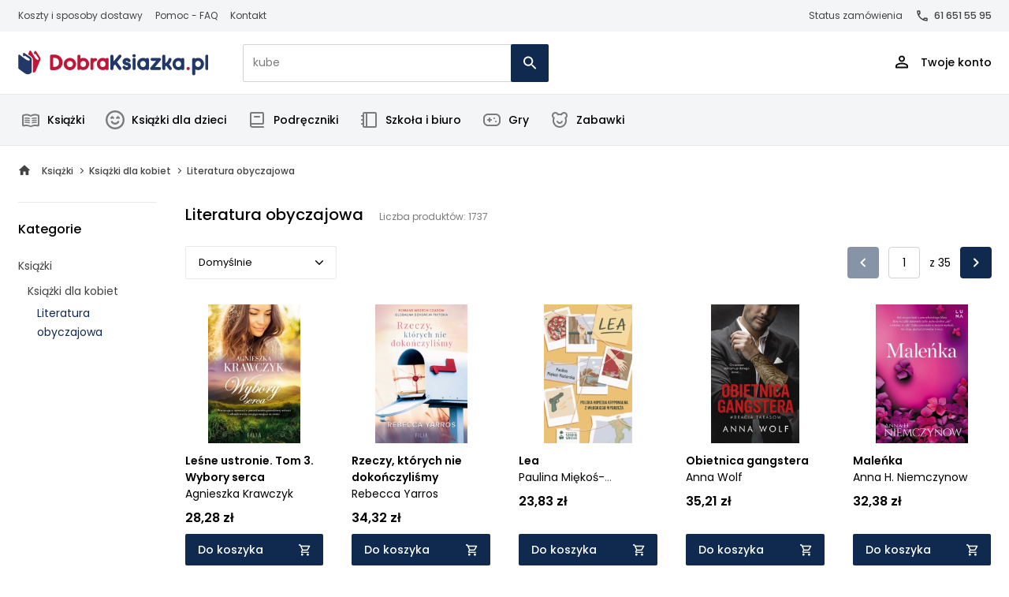

--- FILE ---
content_type: text/css
request_url: https://dobraksiazka.pl/themes/czytam_dobraksiazka/assets/css/components/global.min.css?v=24092025
body_size: 9892
content:
.top-line,.top-line-inner{height:40px}.order-status-window,header{position:absolute;top:40px;background:#fff}.fhead::after,.top-menu-item-sub::after{content:"";border-bottom:2px solid #000}.fmenu li a,.top-user-box-link{letter-spacing:0}#ham::after,.cookiepolicy a.cookie-btn,.top-link::before{background:var(--primaryColor)}#JsMenuShadow,#loginShadow{background:#00000052;top:0;height:100%}.mini-cart-products,.mini-favourites-products,.sw-right,.top-submenu-deep{scrollbar-width:thin;scrollbar-color:var(--primaryColor) #c4c4c4}.top-line{background:#f3f5f7;margin-bottom:68px}#order-status,.top-line-inner a{display:block;font-size:12px;font-weight:400;margin-left:16px;color:#434343;white-space:nowrap;position:relative;padding:11px 0}#order-status,.filter-toggler-inactive{cursor:default}.close-search,.cookiepolicy a.cookie-btn:hover,.f-link,.faq-item .h4,.gotop:hover,.ham,.news-item,.top-link-search{cursor:pointer}#order-status.activebf::after,#order-status::after{content:"";position:absolute;width:0;height:1px;background-color:var(--primaryColor);bottom:0;left:0;transition:.2s}#mapContainer,#order-status.activebf::after,#order-status:hover::after,.custom-submenu,.main-news img,.mini-cart-goto a,.mini-favourites-goto a,.ps-cats a.active::after,.ps-cats a:hover::after,.secondary-news img,header{width:100%}.order-status-window{display:none;padding:20px;z-index:111111;border:1px solid #e9e9e9;width:320px;right:0}.order-status-window .btn{margin-top:12px}.ps-cats.all a,.top-line-inner a:first-child{margin-left:0}.fmenu li a:hover,.top-line-inner a:hover{color:#000;text-decoration:underline}header{left:0;z-index:9;-webkit-transform:translateZ(0);transform:translateZ(0);border-bottom:1px solid #e9e9e9}.header-fix header,header:hover{-webkit-transform:unset;transform:unset}.header-alert{background:#e5f2fd;position:relative;z-index:10}.header-alert-container{padding:6px;color:#113a67;text-align:center}.logo a{display:block;padding:14px 0}.logo a img{height:25px;position:relative;top:-1px;object-fit:cover;object-position:0 0;width:20px}@media (min-width:370px){.logo a img{height:32px;width:auto;top:0}}.top-right{min-height:64px}.top-container--order{height:80px}.search{margin-left:44px;position:relative}.search input{background:#fff;width:388px;padding-right:60px}.search input::-webkit-input-placeholder{color:#7b7b7b}.search input::-moz-placeholder{color:#7b7b7b}.search input:-ms-input-placeholder{color:#7b7b7b}.search input:-moz-placeholder{color:#7b7b7b}.search-button{background:0 0;border:none;padding:0;position:absolute;top:0;right:0;color:#fff;width:48px;height:48px;border-top-right-radius:2px;border-bottom-right-radius:2px}.prefoot-top,body:not(.home) .top-bottom{border-bottom:1px solid #e9e9e9}.search-button svg{width:17px}.search-button:hover svg path{fill:#fff}.close-search{display:block;width:46px;height:46px;text-align:center;color:#757575}.close-search:hover{color:#fff}.close-search svg{width:15px;margin:11px}.top-link{display:block;margin-left:3px;padding:15px 0;font-size:13px;width:40px;text-align:center;position:relative;-moz-transition:.3s,padding .1s;-o-transition:.3s,padding .1s;-webkit-transition:.3s,padding .1s;transition:.3s,padding .1s}.notify-desc.lpopup,.other-menu a:hover,a.top-link:hover{color:#434343}.top-link img,.top-link svg{height:23px;vertical-align:middle;position:relative;top:-1px}.f12,.top-link-small{font-size:12px}.top-link.top-link-search img,.top-link.top-link-search svg{top:0}.top-link .top-link-name{display:none;font-size:14px;font-weight:500;letter-spacing:0;margin-left:16px}.top-link:hover img{opacity:.6}.top-link::before{content:"";position:absolute;left:0;width:0%;bottom:-1px;height:1px;transition:width .2s;z-index:100}@media (min-width:1140px){.top-link .top-link-name{display:inline-block}.top-link.activebf::before,.top-link:hover::before{width:100%}}@media (max-width:1139px){.top-link.open::before{width:100%}}.top-link-delivery,.top-link-phone{width:auto;padding:15px 6px}#favourites-top-count,.swp-author.false,.swp-publisher.false,.top-link-cart-items,.top-link-delivery::before,.top-link-phone::before{display:none}.top-link svg path{fill:#0a0a0a}.top-user-box{position:absolute;top:79px;left:22px;width:230px;display:none;z-index:99}.dropdown-shadow-active,.open .top-user-box,.socialmedia.top svg{display:block}.top-user-box-inner{background-color:#fff;padding:25px;border:1px solid #e9e9e9;border-bottom-left-radius:4px;border-bottom-right-radius:4px}.top-user-box-title{font-weight:700;margin-bottom:10px}.account-menu .top-user-box-link,.top-user-box-link{font-size:14px;line-height:24px;margin-bottom:12px;font-weight:500}.custom-submenu .top-submenu-header a:hover,.see-all:hover,.top-submenu-list li a:hover,.top-user-box-link:hover,a.mc-product-name:hover{color:var(--primaryColor)}.top-user-box-link svg{width:22px;height:20px;margin-right:20px;vertical-align:middle;margin-left:10px}.top-menu{width:100%;padding:30px 0;height:calc(100% - 108px);background:#fff;border-top:1px solid #a4a4a4;-webkit-transform:translateX(-100%);-ms-transform:translateX(-100%);transform:translateX(-100%);-moz-transition:transform .3s cubic-bezier(.64, .03, .42, 1.01);-o-transition:transform .3s cubic-bezier(.64, .03, .42, 1.01);-webkit-transition:transform .3s cubic-bezier(.64, .03, .42, 1.01);transition:transform .3s cubic-bezier(.64, .03, .42, 1.01)}.top-menu.open{-webkit-transform:translateX(0);-ms-transform:translateX(0);transform:translateX(0);overflow:auto}.top-menu>div{padding:0;text-align:center;display:-ms-flexbox;display:flex;-ms-flex-align:start;align-items:start;-ms-flex-pack:center;justify-content:center;-ms-flex-direction:column;flex-direction:column}.top-menu-item{font-size:22px;padding:18px 20px;position:relative;font-weight:500;display:block;width:100%;text-align:left;-moz-transition:.3s,padding .1s;-o-transition:.3s,padding .1s;-webkit-transition:.3s,padding .1s;transition:.3s,padding .1s}.top-menu-item-sub::after{display:inline-block;width:8px;height:8px;border-right:2px solid #000;-webkit-transform:rotate(315deg);-ms-transform:rotate(315deg);transform:rotate(315deg);margin-left:13px;position:relative;top:-3px}@media (min-width:768px){.top-line{margin-bottom:68px}.top-bottom{position:absolute;top:120px;width:100%;background-color:#f3f5f7;z-index:3}.top-menu-item-sub::after{-webkit-transform:rotate(45deg);-ms-transform:rotate(45deg);transform:rotate(45deg);margin-left:9px}}@media (min-width:870px){.top-menu-item-sub::after{width:8px;height:8px;position:absolute;right:22px;top:50%;margin-top:-6px}.hovered .top-menu-item-sub::after,body:not(.home) .top-menu-item-sub:hover::after{-webkit-transform:rotate(225deg);-ms-transform:rotate(225deg);transform:rotate(225deg);margin-top:-2px}}.hovered .top-menu-item-sub::before,.top-menu-item-sub:hover::before,body.home .top-menu-item-sub::before{width:100%;left:0}.top-submenu.openmob{-webkit-transform:translateX(0);-ms-transform:translateX(0);transform:translateX(0)}@media (min-width:1025px){body.home .top-submenu{display:block}}.top-submenu-inner{list-style:none;padding:7px 0;margin:0;position:relative}.top-submenu-item{font-size:14px;font-weight:500;display:block;position:relative;padding:9.5px 11.5px}.top-submenu-item img{padding-left:4px;padding-right:9px;width:37px;height:24px}.top-submenu-item.has-children::after{content:"";position:absolute;right:24px;top:20px;-webkit-transform:rotate(45deg);-ms-transform:rotate(45deg);transform:rotate(45deg);width:8px;height:8px;border-right:2px solid #000;border-top:2px solid #000}.swp-box:last-child,.top-submenu-inner li:last-child .top-submenu-item{margin-bottom:0}@media (min-width:992px){.top-line{margin-bottom:144px;position:relative;z-index:10}.top-link{width:auto;margin-left:22px;padding:22.5px 0;max-height:79px;height:79px}.top-link img,.top-link svg{height:25px;margin-right:0}.top-menu{padding:0;left:auto;right:auto;top:auto;height:auto;background:0 0;border-top:0 solid #dbdbdb;-webkit-transform:translateX(0);-ms-transform:translateX(0);transform:translateX(0);position:relative;display:flex;flex-direction:row;align-items:center}.top-menu>div{padding:0;height:auto;text-align:left}.top-menu .additional-menu-items{margin-right:0}.top-menu .other-menu{display:flex;flex-direction:row;align-items:center}.hovered .top-menu-item::before,.top-menu-item::before,.top-menu-item:hover::before{background:var(--secondaryColor)}.top-menu-item{font-size:15px;padding:20.5px 0}.top-menu-item::before{content:"";display:block;position:absolute;left:0;bottom:-2px;width:100%;height:2px;z-index:2}.top-submenu{display:none;position:absolute;background:#fff;top:64px;padding-top:2px;width:100%;border-bottom-left-radius:4px;border-bottom-right-radius:4px}.top-submenu-item:hover{color:#000;background:#f3f5f7}}.top-submenu-list{margin:0;list-style:none;right:0;padding:32px;position:fixed;left:246px;top:64px;background:#f2f9fe;display:none;border-bottom-left-radius:4px;border-bottom-right-radius:4px}.top-submenu-list li a{padding:10px 0;display:inline-block;position:relative;font-size:16px}.top-submenu-image{max-width:280px;display:none}.top-submenu-image a{display:block;position:relative}.top-submenu-image a img{-webkit-border-radius:4px;-moz-border-radius:4px;border-radius:4px}.top-submenu-image-title{display:block;position:absolute;left:0;bottom:5px;padding:15px;text-align:center;color:#fff;font-size:20px;width:100%}.home-icon span,.sr-val,.top-line-inner a.phone-top{font-weight:500}.send-overlay svg,.socialmedia.top a{margin-left:12px}.socialmedia.top a:first-child{margin-left:22px}.phone-top svg{margin-right:8px;margin-left:2px}.top-menu .show-categories{margin-right:0;position:relative}.show-categories>a{min-width:246px}.top-menu .other-menu{flex-direction:row;margin-left:10px}.other-menu a{font-size:15px;font-weight:500;margin:0 10px;padding:13px 0;position:relative;transition:color .2s;white-space:nowrap}.fcontact-info-number span,.fhead span{font-weight:600}.other-menu a:first-child::after{content:"";position:absolute;border-left:1px solid #e9e9e9;height:16px;width:1px;left:-20px;top:50%;-webkit-transform:translateY(-50%);-ms-transform:translateY(-50%);transform:translateY(-50%)}.opportunity-text{font-size:12px;margin-left:12px}@media (min-width:1227px){a .opportunity-text{font-size:15px}}.other-menu a.bordered-link{margin:0 30px}.other-menu a.bordered-link::after,.other-menu a.bordered-link::before{content:"";position:absolute;border-left:1px solid #e9e9e9;height:16px;width:1px;-webkit-transform:translateY(-50%);-ms-transform:translateY(-50%);transform:translateY(-50%)}.other-menu a.bordered-link::before{left:-20px;top:50%}.other-menu a.bordered-link::after{display:block;right:-20px;top:50%}.additional-item-text{font-size:12px;font-weight:500;line-height:16px;padding-left:12px;display:block;white-space:nowrap}.top-menu .additional-menu-items{margin-left:auto;width:100%}.top-menu .additional-menu-item{margin-right:0;margin-left:0}.top-menu .additional-menu-item:last-child{margin-left:30px}.socialmedia.top a svg,.socialmedia.top img{height:20px;width:20px;display:block}@media (max-width:1227px){.other-menu a.bordered-link::after{display:none}}.prefoot-top{padding-bottom:24px;margin-bottom:27px}.prefoot-top+.row{-webkit-transform:translateZ(0);transform:translateZ(0)}.fhead{padding:8px 0 12px;position:relative;font-size:15px;font-weight:500;line-height:24px}.fhead span{color:var(--secondaryColor)}.fhead::after{display:inline-block;width:10px;height:10px;border-left:2px solid #000;-webkit-transform:rotate(-45deg);-ms-transform:rotate(-45deg);transform:rotate(-45deg);position:absolute;top:12px;right:5px}.fhead.opened::after{-webkit-transform:rotate(135deg);-ms-transform:rotate(135deg);transform:rotate(135deg);top:17px}.fhead-mini{font-size:15px;margin:0 0 20px;font-weight:700}.f14,.fhead-smaller,.fmenu li a{font-size:14px}.fcontact-info{line-height:24px;color:#434343}.contactmail{padding:6px 0;margin:6px 0}.fcontact-info a:hover,.ps-cats a:hover,.topics-list-item a:hover{color:#000}.contactmail,.fc-tel,.fhead-smaller{color:#000;font-weight:500}.close-subm,.date{color:var(--primaryColor)}.fhead,.fmenu{max-width:100%;margin:auto}.newsletterfhead{text-align:left;max-width:100%}.newsletterfhead::after{content:none}.fmenu{margin:0 auto;padding:0 0 30px;list-style:none;display:none}@media (max-width:575px){.fmenu{padding:0 0 10px}}.fmenu li a{display:inline-block;position:relative;font-weight:400;color:#434343;padding:4px 0;margin:2px 0}.fcontact-info{padding:20px 0 0}.fcontact-info p{font-size:16px}.fcontact-info-number{display:inline-block;font-size:24px;margin-bottom:28px}.ficons img{width:67px;height:35px}@media (min-width:576px){.top-submenu-image{display:block}.fhead::after{display:none}.fmenu{display:block;padding:0 0 12px}.fhead{pointer-events:none;font-size:15px;font-weight:500}.fcol2 .fmenu{column-count:2}.fhead,.fmenu{max-width:100%}.fcontact-info{padding:0}.ficons img{width:80px;height:42px}}@media (min-width:992px){.ficons img{width:67px;height:35px}}.prefoot,.term-content ol+.h3{padding-top:24px}footer{padding:30px 0;background:#fff;border-top:1px solid #e9e9e9;color:#7b7b7b;text-align:center}footer .copy{font-size:14px;font-weight:400;line-height:24px;text-align:left}footer .sungroup{max-width:225px;opacity:.2;margin:21px auto 0}.cookiepolicy{display:none;position:fixed;left:0;bottom:0;width:100%;padding:15px;-webkit-box-shadow:0 25px 50px 0 rgba(0,0,0,.1);-moz-box-shadow:0 25px 50px 0 rgba(0,0,0,.1);box-shadow:0 0 46px 0 rgba(0,0,0,.15);z-index:90;background:#fff}.cookiepolicy span{display:block;text-align:center;font-size:12px;line-height:15px}.cookiepolicy span a,.submenu-see-all:hover{text-decoration:underline}.cookiepolicy a.cookie-btn{display:block;padding:5px 10px;margin:10px auto 0;width:150px;text-align:center;color:#fff;font-size:14px;-webkit-border-radius:4px;-moz-border-radius:4px;border-radius:4px}.cookiepolicy a.cookie-btn:hover{background:#131415;color:#fff}@media (min-width:576px){footer{text-align:left}.cookiepolicy{left:15px;bottom:15px;width:490px;padding:20px 15px}.cookiepolicy span{font-size:13px;line-height:16px}}.fc-fax span,.fc-tel span{width:40px;display:inline-block}.emblems>*{margin-right:0}.emblems-and-socials .emblems{padding-right:4px}.emblems-and-socials .socialmedia{border-left:1px solid #e9e9e9;padding-left:12px}.emblems-and-socials .socialmedia a svg,.socialmedia img{height:24px;width:24px;display:block;margin-left:12px;margin-right:8px}.dropdown-button.dropdown-open,.dropdown-button:hover{border-color:var(--primaryColor)}.delivery-payment-icons>div>img{margin-right:13px;max-width:80px;max-height:40px}.delivery-payment-icons .deliverys{padding-right:7px}.delivery-payment-icons .payments{padding-left:20px;position:relative}.delivery-payment-icons .payments::before{content:"";width:1px;height:24px;background-color:#e9e9e9;position:absolute;left:0;top:calc(50% - 12px)}.ham{display:none;-webkit-tap-highlight-color:transparent;-webkit-transition:transform .4s;-ms-transition:transform .4s;transition:transform .4s;-moz-user-select:none;-webkit-user-select:none;-ms-user-select:none;user-select:none}.hamRotate.active{-webkit-transform:rotate(45deg);-ms-transform:rotate(45deg);transform:rotate(45deg)}.dropdown-button.dropdown-open img,.faq-item.open svg,.hamRotate180.active{-webkit-transform:rotate(180deg);-ms-transform:rotate(180deg);transform:rotate(180deg)}.line{fill:none;transition:stroke-dasharray .4s,stroke-dashoffset .4s;stroke:#000;stroke-width:6;stroke-linecap:square}.ham1 .top{stroke-dasharray:40 139}.ham1 .bottom{stroke-dasharray:40 180}.ham1.active .top{stroke-dashoffset:-98px}.ham1.active .bottom{stroke-dashoffset:-138px}.dropdown-button{background:0 0;border:1px solid #e9e9e9;-webkit-border-radius:2px;-moz-border-radius:2px;border-radius:2px;padding:0 16px;line-height:40px;position:relative;z-index:0;font-size:13px}.dropdown-button:active,.dropdown-list{background:#fff}.dropdown-button img{width:10px;margin-left:10px}.dropdown-button.dropdown-open{background:#fff;z-index:1}.dropdown-list{position:absolute;top:calc(100% + 8px);left:0;padding:0;z-index:1;border:0 solid #dbdbdb;min-width:230px;max-height:0;overflow:hidden;max-width:300px;box-shadow:0 2px 5px rgba(0,0,0,.2);border-radius:2px}.dropdown-open+.dropdown-list{max-height:500px;border:1px solid #e9e9e9;z-index:1}.dropdown-list-right{left:auto;right:0;-webkit-border-radius:7px 0 7px 7px;-moz-border-radius:7px 0 7px 7px;border-radius:7px 0 7px 7px}.dropdown-list-item{display:block;padding:8px 16px;font-size:14px;font-weight:400;line-height:24px}.date,.home-icon,.ppbox-text{font-weight:500}.dropdown-list-item:hover{background:#e5f2fd81}.gotop,.login-box,.roundbox{background:#fff}.dropdown-shadow{position:fixed;top:0;left:0;right:0;bottom:0;z-index:2;display:none}.date{font-size:12px;line-height:18px;padding-top:1px}@media (min-width:992px){footer .sungroup{margin:0 0 0 auto}.top-bottom.sticky,header.sticky{position:fixed;left:0;transition:transform .2s ease-out}header.sticky{top:-100px;-webkit-transform:translateY(0);-ms-transform:translateY(0);transform:translateY(0)}.top-bottom.sticky{top:-170px;border-bottom:1px solid #e9e9e9;-webkit-box-shadow:0 0 15px 5px rgb(0 0 0 / 8%);box-shadow:0 0 15px 3px rgb(0 0 0 / 8%);-webkit-transform:translateY(0);-ms-transform:translateY(0);transform:translateY(0);z-index:8}}header.sticky.scrollUp{-webkit-transform:translateY(100px);-ms-transform:translateY(100px);transform:translateY(100px)}.top-bottom.sticky.scrollUp{-webkit-transform:translateY(249px);-ms-transform:translateY(249px);transform:translateY(249px)}.togglable-content{max-height:72px;overflow:hidden;position:relative}.togglable-content--400{max-height:400px}.togglable-content::after{content:"";position:absolute;bottom:0;left:0;width:100%;height:30px;background:#fff;background:linear-gradient(0deg,#fff 0,rgba(255,255,255,0) 100%);transition:height .2s}.togglable-content.open{max-height:100%}.togglable-content.opened::after{height:0}.filter-toggler,.filter-toggler-inactive,.toggler{display:inline-block;font-size:12px;line-height:16px;position:relative;padding-right:24px;cursor:pointer;margin-top:16px}.filter-toggler::after,.toggler::after{content:"";position:absolute;top:5px;right:10px;width:4px;height:4px;border-bottom:1px solid #000;border-right:1px solid #000;-webkit-transform:rotate(45deg);-ms-transform:rotate(45deg);transform:rotate(45deg)}.filter-toggler.active::after,.toggler.active::after{-webkit-transform:rotate(-135deg);-ms-transform:rotate(-135deg);transform:rotate(-135deg);top:7px}#promoboxes-slider,.custom-submenu .custom-submenu__half:last-of-type .submenus-col--text,.secondary-news img{margin-bottom:32px}@media (min-width:1200px){.ficons img{width:80px;height:42px}.promotion-boxes{position:relative}.absoluteSlider #promoboxes-slider{position:absolute;top:50%;left:18px;width:calc(100% - 36px);-webkit-transform:translateY(-50%);-ms-transform:translateY(-50%);transform:translateY(-50%);padding-bottom:0}}#ham::after,.close-subm,.gotop{position:absolute}.home-icon{font-size:11px;line-height:15px;letter-spacing:.14px}.home-icon img{margin-right:20px;width:48px;height:48px}@media (min-width:1100px){.home-icon{font-size:15px;font-weight:500;line-height:24px}}#home-text{padding-top:30px;display:none}@media (min-width:768px){.top-submenu-list li a{font-size:14px;line-height:24px;letter-spacing:0;color:#434343;padding:2px 0}.top-submenu-list li::before{height:18px;top:0}.top-submenu-list li::after{height:18px;top:18px}#home-text{display:block}}#ham::after{content:"";width:0;height:1px;bottom:-5px;left:5px;transition:width .2s}#ham.active::after{width:40px}body.order-page.sticky header{-webkit-box-shadow:0 0 15px 5px rgb(0 0 0 / 10%);box-shadow:0 0 15px 3px rgb(0 0 0 / 10%)}.promobox{margin:20px 0}.promobox img{border-radius:4px}.promo-prodbox{height:100%;border:2px solid #e5f2fd;border-radius:4px;padding:22px}.ppbox-text{font-size:15px;line-height:24px;margin-left:12px}.close-subm{top:0;right:6px;width:50px;height:50px;padding:12px;z-index:1}.top-submenu-deep{display:flex;flex-wrap:wrap;list-style:none;padding:0;margin:0 -10px;height:500px;max-height:calc(100vh - 325px);overflow-y:auto}.top-submenu-deep::-webkit-scrollbar{width:3px;border-radius:6px}.top-submenu-deep::-webkit-scrollbar-track{background:#c4c4c4;border-radius:6px}.top-submenu-deep::-webkit-scrollbar-thumb{background-color:var(--primaryColor);border-radius:6px;border:1px solid var(--primaryColor)}.submenus-col{flex:0 0 25%;max-width:25%;padding:0 10px}.custom-submenu .custom-submenu__half,.custom-submenu .submenus-col{flex:0 0 50%;max-width:50%;flex-wrap:wrap}.custom-submenu .submenus-col.submenus-col--banner{flex:0 0 100%;max-width:100%;margin-top:auto}.custom-submenu .top-submenu-header{font-weight:700;color:#000;font-size:16px;margin:0 0 4px;padding-block:2px}.custom-submenu *+.top-submenu-header{margin-top:32px}.old-order .cart-col-right,.submenus-col--banner img{max-width:100%}.gotop{display:flex;right:18px;bottom:0;padding:19px;z-index:2;border-radius:3px;transition:color .2s,background .2s}.gotop:hover{background:#000;color:#fff}.roundbox{padding:32px;border-radius:4px;height:100%}@media (max-width:1260px){.additional-menu-items{display:none!important}}@media (max-width:1199px){.top-link{padding:27px 4px}.top-link-cart-amount{display:none}#promoboxes-slider{max-width:716px;margin:auto auto 32px}.promotion-boxes:not(.absoluteSlider) #promoboxes-slider{max-width:100%}.top-link-wishlist.has-items::after{left:9px}}@media (max-width:991px){.header-alert{position:fixed;top:0;left:0;width:100%}.header-alert-container{padding:3px 6px;text-wrap:nowrap;overflow:auto}.search{display:block;position:absolute;width:100vw;padding:12px;margin:0;background:#fff;border-bottom:1px solid #e9e9e9;top:61px;left:0;transition:opacity .2s,visibility .2s}.search.invisible{opacity:0}main{padding-top:73px}.search form{position:relative;width:100%}.search input{width:100%}.top-link{margin-left:0}body:not(.home) .top-bottom{border-bottom:0}.ham,.home-icon span,.top-submenu-list{display:block}#ham+.logo{padding-left:12px;margin-left:0;position:relative}#ham+.logo::before{content:"";position:absolute;height:32px;width:1px;background-color:#e9e9e9;left:0;top:50%;-webkit-transform:translateY(-50%);-ms-transform:translateY(-50%);transform:translateY(-50%)}header .container{padding:0 8px 0 0}.login-box+div,.other-menu a.bordered-link::before,.show-sub>a,.top-menu .other-menu a{display:none}.top-menu{top:65px;height:calc(100vh - 65px);padding:12px;background-color:#fff;z-index:8;border-top:none}.scrollUp .top-menu{top:0}.top-submenu{width:100%;display:block!important}.top-submenu-inner{padding:0}.top-submenu-item{text-align:left;padding:12px 12px 12px 34px;margin-left:12px;line-height:24px}.top-submenu-item img{padding-left:0;padding-right:0;width:24px;height:auto;position:absolute;left:0;top:50%;transform:translateY(-50%);margin-top:-1px}.top-menu .other-menu{border-bottom:1px solid #e9e9e9;border-top:1px solid #e9e9e9;padding:0;margin:12px 0;z-index:1;flex-direction:column}.top-menu .other-menu a.bordered-link.bblink{padding:12px;font-size:14px;font-weight:400;line-height:24px;color:#434343;width:100%;margin:12px 0}.top-menu .other-menu a.bordered-link{display:block;padding:0}.top-bottom.sticky{border-bottom:0;box-shadow:none}.top-submenu-item::after{right:5px;top:16px}.other-menu a.bordered-link{margin:0;border:0}.other-menu,.top-menu .show-categories{margin-right:0;position:relative;z-index:9}.mobile-menus a,.other-menu a{font-size:12px;font-weight:400;text-align:left}.mobile-menus a{padding:6px 0;margin:5px 0}.top-menu .mob-bottom{max-width:330px;border-top:1px solid #e9e9e9;padding:20px 0;margin-top:12px}.top-menu .phone-top{font-size:12px;font-weight:500}.delivery-payment-icons .deliverys{padding-right:0;margin-bottom:13px}.delivery-payment-icons .payments{padding-left:0}.newsletter-footer{margin-top:32px}.top-link{padding:20px 6px}.logo a img{height:28px;object-fit:contain}.register-box{padding:32px 50px 0;width:100%}.top-submenu-list{position:fixed;top:-12px;left:-20px;height:calc(100% - 65px);z-index:2;-webkit-transform:translateX(-100%);-ms-transform:translateX(-100%);transform:translateX(-100%);transition:.2s;padding:0}.top-submenu-list.active{-webkit-transform:translateX(0);-ms-transform:translateX(0);transform:translateX(0)}.submenu-title{font-size:16px;text-align:left;padding-bottom:8px;padding-top:10px;margin-bottom:14px}.top-submenu-list li a{font-size:14px;padding:12px 4px 12px 12px;text-align:left;display:flex;align-items:center;justify-content:space-between;color:#434343}.all-cats-col .top-submenu-deep{list-style:none;padding:0;margin:12px 0 0;overflow-y:auto;max-height:calc(100% - 158px);flex-grow:1}.all-cats-col .top-submenu-deep::-webkit-scrollbar{width:8px}.all-cats-col .top-submenu-deep::-webkit-scrollbar-track{background:#fff}.all-cats-col .top-submenu-deep::-webkit-scrollbar-thumb{background-color:var(--primaryColor);border:2px solid #fff}.all-cats-col .top-submenu-deep::after{content:"";position:absolute;bottom:0;height:45px;width:100%;left:0;background:#f2f9fe;background:linear-gradient(0deg,#f2f9fe 30%,rgba(242,249,254,0) 100%)}.all-cats-col{padding:0 12px}.hide-element{opacity:0;visibility:hidden;transition:.3s}.home-icon img{margin-right:0;margin-bottom:12px}.top-bottom.sticky.scrollUp{transform:unset}.top-user-box-link{font-size:14px}.submenus-col{flex:0 0 100%;max-width:100%;padding:0}.menu-mobile-link{padding:12px;font-size:14px;font-weight:400;line-height:24px;color:#434343;width:100%;text-align:left}.menu-mobile-bottom{padding:8px 12px}}@media (max-width:575px){.home-icon{font-size:11px;font-weight:500;line-height:15px;letter-spacing:.14px;max-width:100px;text-align:center}#ham+.logo{margin-left:0}.fcontact-info{padding:4px 0 0}.prefoot-top>div>img{max-width:122px}.delivery-payment-icons>div>img{margin:0 4px;max-width:64px}.payments{max-width:270px;margin:auto}.delivery-payment-icons>div.payments>img{margin-bottom:13px}.prefoot{padding-bottom:27px}.roundbox{padding:21px}.gotop{position:fixed;right:16px;bottom:16px;border:1px solid #e9e9e9;padding:16px}}@media (max-width:365px){.delivery-payment-icons>div>img{margin:0 4px;max-width:48px}}@media (max-width:991px) and (max-height:735px){.top-menu{overflow-y:scroll;padding-bottom:22px}}.page-content{padding-bottom:50px}.page-content ol li,.page-content ul li{margin-bottom:10px;line-height:1.6;overflow-wrap:break-word}.seotext{padding-left:15px;padding-right:15px}@media (min-width:768px){.seotext{padding-left:20px;padding-right:20px}.seotext-right{padding-top:36px}}.mc-product-qty,.tiny-text{font-size:12px;font-weight:400;line-height:18px}.othl a,.submenu-see-all{line-height:24px;font-size:14px}.input-button-joined .btn{border-top-left-radius:0;border-bottom-left-radius:0;width:131px;padding:10px 19px}.input-button-joined input{border-right:0}.submenu-see-all{font-style:normal;font-weight:400;letter-spacing:0;text-align:left;color:#434343}.flag,.no-acc-pop{letter-spacing:.75px}#JsMenuShadow{display:none;width:100%;position:fixed;left:0;z-index:2}@media (min-width:991px){#JsMenuShadow{background:#000;background:linear-gradient(180deg,#000 0,rgba(242,249,254,0) 100%);opacity:.28}}.opportunity-link{font-size:15px;font-weight:500;margin:0 10px;padding:13px 0;position:relative;transition:color .2s}.cart-prodcount,.term-content ol ol{padding-left:24px}main.auth-layout{min-height:calc(100vh - 269px)}.cart-prodcount{padding-bottom:4px}.login-box{padding:32px;border-radius:4px}.login-box.login-popup{position:fixed;top:-100%;left:50%;z-index:13;-webkit-transform:translate(-50%,-50%);-ms-transform:translate(-50%,-50%);transform:translate(-50%,-50%);border-radius:4px;padding:32px;width:388px;transition:top .5s cubic-bezier(0, 0, .2, 1)}#loginShadow{display:none;width:100%;position:fixed;left:0;z-index:12}.login-popup .delete-abs{top:12px;right:12px}.login-box.login-popup.active{top:50%}.login-with-others{font-size:12px;font-weight:500;line-height:18px;opacity:60%;color:#000;padding:20px 0}.othl a{padding:12px;font-weight:500;letter-spacing:.56px}.other-logins{display:flex;margin:0 -10px}.othl{background-color:#f3f5f7;margin:0 10px;flex:0 0 calc(50% - 20px);max-width:calc(50% - 20px);border-radius:3px;transition:.2s}.othl:hover{background-color:#dfdfdf}.othl svg{margin-left:10px;color:#0a0a0a}.no-acc-pop{font-size:12px;font-weight:600;line-height:16px;text-align:center;padding:20px 0;opacity:.6}.authbox p,.bts-outside{line-height:24px;font-weight:500}.register-box{padding:32px}.cart .advantages,.more-contacts-item>div{padding-left:20px}.advantages svg{margin-right:12px}.advantages .advantage{font-size:12px;font-weight:500;line-height:18px;margin-bottom:16px}.authbox p{font-size:14px;padding-bottom:20px}.register-box .btn{margin-top:8px}.register-box .go-to-register{max-width:282px;width:100%}.forgot-pass-box.authbox{max-width:382px;background:#fff;border-radius:3px;padding:32px;margin:auto}.bts-outside{max-width:318px;margin:auto;font-size:15px}.col-login,.col-register{flex:0 0 424px;max-width:424px;padding:0 18px}.register-type{flex:0 0 33.33%;max-width:33.33%;padding:0 8px}.register-type a{padding:24px 8px;display:flex;flex-direction:column;justify-content:center;align-items:center;font-size:12px;font-weight:500;line-height:18px;background-color:#f5f5f5;border-radius:4px;border:2px solid #f5f5f5;transition:.2s}.contact-method a,.ps-cats{line-height:24px;font-weight:500}.ps-cats a,.see-all{transition:color .2s}.register-type a.active,.register-type a:hover{border:2px solid var(--secondaryColor)}.register-type a svg{margin-bottom:16px}.news-img,.ps-top{padding-bottom:20px}.ps-top .section-title,.ps-top.less-pad{padding-bottom:10px}.ps-top .see-all{padding:12px 0}.see-all{font-size:14px;font-weight:400;line-height:24px;margin-left:20px}.faq-item,.help-variant{transition:border-color .2s}.ps-categories{display:flex;padding-bottom:16px;border-bottom:1px solid #e4e4e4;margin-bottom:24px}.ps-cats{font-size:15px;padding-left:12px}.ps-cats a{margin:0 8px;padding:14px 0;color:#434343;position:relative}.ps-cats a::after{content:"";position:absolute;width:0%;height:2px;background-color:var(--primaryColor);transition:.2s;left:0;bottom:-6px}.ps-cats.all{padding-left:0;padding-right:12px;border-right:1px solid #e4e4e4}.help-variants{padding-bottom:28px}.help-variant{min-height:124px;border:2px solid #e9e9e9;border-radius:4px;margin-bottom:20px;padding:24px 20px;position:relative}.help-variant svg{transition:transform .55s;position:absolute;top:21px;right:21px}.faq-item .h4,.loading_filter,.loading_svg,.more-contacts,.producer-info,.product-price-info,.ps-r,.search-wrap,.send-button,.term-content li,.top-cart-container,.top-favourites-container{position:relative}.help-variant span{max-width:162px}.faq-item.open,.help-variant:hover{border-color:var(--secondaryColor)}.help-variant svg path{transition:fill .2s!important}.help-variant:hover svg path{fill:var(--secondaryColor)!important}.help-variant:hover svg{-webkit-transform:translate(5px,-5px);-ms-transform:translate(5px,-5px);transform:translate(5px,-5px)}.faq-item{padding:20px;border:2px solid #e9e9e9;border-radius:4px;margin-bottom:16px}.faq-item .h4 svg{position:absolute;top:8px;right:0;transition:transform .2s}.faq-item--answer{padding-top:20px;display:none}.faq-no-answer{background:#f3f5f7;padding:64px 16px}.fan-restricted{max-width:514px;margin:auto;text-align:center}.fan-restricted .h2{padding-bottom:40px}.contact-method a{padding:13.5px 20px;font-size:15px}.contact-method.mail-method{margin-right:30px}.contact-item{line-height:1.9}.more-contacts{display:grid;grid-template-columns:1fr 1fr 1fr;grid-template-rows:1fr 1fr;gap:32px 36px;grid-template-areas:". . ." ". . .";padding:32px 0 48px;margin-top:30px}.more-contacts::before{content:"";position:absolute;top:0;left:0;width:282px;height:1px;background-color:#e9e9e9}.loading_filter::after,.loading_svg::after,.loading_svg_norel::after{background-image:url(../../img/loading_new.svg);background-repeat:no-repeat;background-position:center;background-color:#ffffffc7;z-index:1;content:""}.mci--sub{font-size:12px;font-weight:500;line-height:18px;padding-bottom:2px}#contact-form-content{padding:48px 0 18px}#contact-form-content textarea{min-height:278px}.static-infobox{margin:18px 0 20px;padding:20px}#mapContainer iframe{width:100%;height:420px}.term-content{font-size:14px;font-weight:400;line-height:24px}.term-content ol{padding:0 0 0 32px;margin:0;list-style:none;counter-reset:item}.term-content li+li,.term-content ol ol>li{margin-top:16px}.term-content li:before{position:absolute;top:0;right:100%;-webkit-transform:translateX(-8px);-ms-transform:translateX(-8px);transform:translateX(-8px);counter-increment:item;content:counters(item, ".") ". "}@media (max-width:1280px){.more-contacts{grid-template-areas:". ." ". ." ". .";grid-template-rows:1fr 1fr 1fr;grid-template-columns:1fr 1fr}}.product-flags{padding:12px 0 10px;margin:0 -4px}.product-card-top .product-flags .flag{margin-bottom:8px}.flag{display:inline-block;padding:4px 8px;border-radius:3px;margin:0 4px;font-size:12px;font-weight:500;line-height:16px}.news-desc,.news-title{line-height:24px;display:-webkit-box;text-overflow:ellipsis;-webkit-line-clamp:2;-webkit-box-orient:vertical;overflow:hidden}@media (max-width:767px){footer.minifooter{padding-top:0}.emblems-and-socials .socialmedia{border-left:0}.logo a img{height:26px;object-fit:contain}.section-title{font-size:18px;font-weight:500;line-height:28px}.search{top:60px}#ham::after{bottom:-6px}.login-box.login-popup{width:344px}.cart .advantage{flex-direction:column;max-width:104px;text-align:center;margin:0 15px}.cart .advantages svg{margin-right:0;margin-bottom:12px}.ps-top{justify-content:space-between}.ps-top a{font-size:14px;font-weight:400;line-height:24px}#mapContainer iframe{height:300px}}@media (max-width:650px){.copy.fmini{font-size:12px;font-weight:400;line-height:18px;text-align:center}.forgot-pass-link{font-size:12px}.login-box{padding:20px}}@media (max-width:600px){.more-contacts{grid-template-areas:".";grid-template-columns:1fr;grid-template-rows:1fr;gap:30px 18px;padding:24px 0 32px}}@media (max-width:575px){.ppbox-product{padding:24px 0;max-width:164px;margin:auto}.ppbox-timer{max-width:144px;margin:auto;text-align:center}.flag{font-size:11px}.register-box{padding:32px 16px 0}.othl a{font-size:13px}.othl svg{margin-left:6px;color:#0a0a0a;max-width:16px;max-height:16px}.col-login,.col-register{flex:0 0 100%;max-width:100%;padding:0 18px}.register-type{margin-bottom:8px;flex:0 0 100%;max-width:100%}.register-type:last-of-type{margin-bottom:0}.register-type a{flex-direction:row;justify-content:flex-start;padding:11px 16px;width:100%}.register-type a svg{margin-bottom:0;margin-right:16px}.help-variants{padding-bottom:16px}.contact-method.mail-method{margin-right:0;margin-bottom:18px}}.boncard-banner,.ord-status-box{border-radius:2px;max-width:388px}@media (max-width:475px){.logo a img{width:230px;max-width:unset;height:30px;top:1px;padding-left:8px}.top-link{width:48px;padding:20px 0}.logo a{display:block;padding:14px 6px;overflow:hidden;max-width:48px}#ham+.logo{padding-left:6px}.search{top:62px;padding:8px 12px}main{padding-top:65px}#ham::after{bottom:-4px}.order-page header .container{padding:0 9px}}@media (min-width:992px){.seotext{padding-left:40px;padding-right:40px}.seotext-right{padding-top:36px}.left-panel-categories{padding-bottom:24px}.filter-buttons{padding-bottom:21px}}.news-title{font-size:15px;font-weight:500;letter-spacing:.14px;padding-bottom:8px;max-height:53px}.news-desc{color:#434343;font-size:14px;font-style:normal;font-weight:400;margin-bottom:16px}.news-date svg{margin-right:14px}.main-news{margin-bottom:48px}.blog-title-big{font-size:24px;font-weight:500;line-height:36px;padding:24px 0 16px}.blog-desc-big{font-size:15px;font-weight:400;line-height:26px;padding-bottom:32px}.blog-main{display:block;padding-top:23px}.all-newses .news-item{margin-bottom:40px}.loading_svg::after,.loading_svg_norel::after{position:absolute;left:0;top:0;width:100%;height:100%;background-size:60px}.loading_svg.noloadbg::after{background-image:none;opacity:0}.loading_filter::after{position:absolute;right:4px;top:17px;width:32px;height:32px;background-size:24px}.top-user-box-profilelinks{padding-top:20px}@media (max-width:425px){.login-box.login-popup{max-height:90%;overflow:auto}.info-box svg:first-child{display:none}.home-icon:nth-child(n+4){display:none!important}}@media (max-width:374px){.other-menu,.top-menu .mob-bottom,.top-menu .mobile-menus,.top-menu .show-categories,.top-submenu{max-width:100%;width:100%}.login-box.login-popup{width:310px}.login-box .forgot-pass,.login-box .form-check-label{font-size:10px}.login-box .form-check-label{padding-left:26px;font-size:10px}.ps-top .section-title{font-size:16px}}@media (max-width:345px){.ps-top .section-title{font-size:15px}}.ord-status-box{background-color:#fff;padding:32px;margin:auto}.ord-status-box.boncard-box{margin:unset}.boncard-banner{margin-left:36px}.sr__result{font-size:14px;font-weight:400;line-height:21px;padding-bottom:12px}.sr__result:last-child{padding-bottom:0}.top-link-cart-amount{font-size:14px;font-weight:600;line-height:normal;text-align:left;color:var(--secondaryColor);margin-left:16px}.top-link-cart-amount.loading{color:transparent;background:url(../../img/loading.svg) center/18px no-repeat #fff}.top-link-cart-items.has-items,.top-link-wishlist.has-items #favourites-top-count{display:block;border-radius:50%;color:#fff;background-color:var(--secondaryColor);border-color:var(--secondaryColor);width:18px;height:18px;position:absolute;right:-8px;top:-6px;line-height:18px;font-size:12px}@media (min-width:1400px){.top-link-cart{margin-right:0;padding-right:0}}.mini-cart-container,.mini-favourites-container{position:absolute;right:0;top:calc(100% + 1px);width:388px;display:none;background:#fff;z-index:30;padding:20px 8px 20px 20px;border:1px solid #e9e9e9;border-top:0;border-bottom-left-radius:4px;border-bottom-right-radius:4px}.mini-cart-single-product,.mini-favourites-single-product{position:relative;padding-bottom:20px;border-bottom:1px solid #e7e7e7}.mini-cart-single-product:not(:first-child),.mini-favourites-single-product:not(:first-child),.order_summary_inside{padding-top:16px}.mini-cart-single-product:last-child,.mini-favourites-single-product:last-child{border-bottom:0}.mini-cart-footer,.mini-favourites-footer{padding-right:12px}.mc-product-img{border:1px solid #e9e9e9;margin-right:15px;-webkit-box-shadow:0 2px 4px #e7e7e7;box-shadow:0 2px 4px #e7e7e7;max-width:55px;flex:0 0 55px}.mc-product-data{max-width:calc(100% - 70px);flex:0 0 calc(100% - 70px)}.mc-product-details{padding:0}.mc-product-price{font-size:12px;font-weight:600;line-height:18px;text-align:right}.mc-product-delete{display:block;position:absolute;right:5px;top:12px;opacity:0;pointer-events:none;transition:.2s}.mini-cart-single-product:hover .mc-product-delete,.mini-favourites-single-product:hover .mc-product-delete{opacity:.65;pointer-events:all}.mc-product-delete a{color:#bebebe;display:block;width:40px;height:40px;text-align:center;transition:opacity .3s}.mc-product-delete:hover{opacity:1!important}.mc-product-name{transition:color .3s;font-size:12px;font-weight:500;line-height:18px;max-width:200px;padding-bottom:2px;overflow:hidden;text-overflow:ellipsis;display:-webkit-box;-webkit-line-clamp:2;-webkit-box-orient:vertical}.discount-total,.nodiscount-total{font-size:16px;font-weight:400;line-height:24px}.nodiscount-total{color:#7b7b7b;text-decoration:line-through;margin-right:12px}.discount-total{color:var(--primaryColor);font-weight:600}.mini-cart-subtotals,.mini-favourites-subtotals{font-size:14px;font-weight:400;line-height:24px;border-top:1px solid #ececec;padding-top:15px;margin-bottom:14px}.mc-free-deliv,.mc-product-author,.swt-name{font-size:12px;line-height:18px}.mini-cart-goto,.mini-favourites-goto{width:100%;padding-left:8px;padding-right:8px}.mini-cart-products,.mini-favourites-products{max-height:346px;overflow-y:auto;overflow-x:hidden;padding-right:12px}.mini-cart-products::-webkit-scrollbar,.mini-favourites-products::-webkit-scrollbar{width:3px;border-radius:6px}.mini-cart-products::-webkit-scrollbar-track,.mini-favourites-products::-webkit-scrollbar-track{background:#c4c4c4;border-radius:6px}.mini-cart-products::-webkit-scrollbar-thumb,.mini-favourites-products::-webkit-scrollbar-thumb{background-color:var(--primaryColor);border-radius:6px;border:1px solid var(--primaryColor)}.free-deliv-minicart{display:flex;padding-top:6px}.mc-free-deliv{font-style:normal;font-weight:500;color:#000;padding-left:12px}.top-link-wishlist.has-items::after{opacity:1;filter:drop-shadow(0px 0px 1px #0000001e)}.mc-product-author{padding-bottom:2px;font-weight:400}.mini-cart-single-product:first-child .mc-product-delete,.mini-favourites-single-product:first-child .mc-product-delete{top:-4px}#ajax-search{z-index:999}#hide-search-trigger{display:none;position:fixed;top:0;left:0;width:100%;height:100%;z-index:1}#search-window{display:none;position:absolute;top:100%;left:0;margin-top:-1px;width:706px}.search-section-inside .products-category-title{padding-right:20px}.search-section-inside .product-counter{padding-left:0}.search-window-content{background-color:#fff;border:1px solid #d9d9d9;border-radius:0 4px 4px;padding:20px 20px 24px}.sw-left{flex:0 0 172px;max-width:172px}.sw-right{position:relative;max-height:348px;overflow:hidden;overflow-y:auto;flex:0 0 calc(100% - 172px);max-width:calc(100% - 172px);padding-right:15px;padding-left:40px}.sw-right::-webkit-scrollbar{width:3px;border-radius:6px}.sw-right::-webkit-scrollbar-track{background:#c4c4c4;border-radius:6px}.sw-right::-webkit-scrollbar-thumb{background-color:var(--primaryColor);border-radius:6px;border:1px solid var(--primaryColor)}.send-overlay,.swp-img img{border-radius:2px}.swt-name{font-weight:500}.sw-type:nth-child(n+2) .swt-name{padding-top:12px}.swt-values{padding-top:6px;padding-bottom:6px;padding-left:10px}.swt-value--option{display:inline-block;color:#7b7b7b;padding:2px 0;font-size:14px;font-weight:400;line-height:1.71}.swp-img{flex:0 0 40px;margin-right:20px}.swp-flex{flex:0 0 calc(100% - 60px);max-width:calc(100% - 60px)}.swp-details{font-size:12px;font-weight:400;line-height:1.5;color:#7b7b7b;white-space:nowrap;overflow:hidden;max-width:calc(100% - 80px);margin-left:-8px;position:relative;width:100%}.swp-details::after{content:"";position:absolute;height:100%;width:37px;background:#fff;background:linear-gradient(-90deg,#fff 0,rgba(255,255,255,0) 100%);right:0;top:0}.swp-pname{font-size:14px;font-weight:500;line-height:1.5;color:#000}.swp-author,.swp-pname,.swp-publisher{margin-left:8px}.swt-value--option em{text-decoration:none;font-style:normal;color:#000}.faq-item--answer a,.swt-value--option:hover{text-decoration:underline}.swp-price--current{font-size:14px;font-weight:600;line-height:1.71;color:var(--primaryColor)}.mcs-left span,.swp-price--old,.topics-list-item a{font-weight:400;line-height:24px}.swp-price--old{font-size:14px;color:#7b7b7b;text-decoration:line-through}.swp-box{margin-bottom:12px}.swp-summary{display:-ms-flexbox;display:flex;justify-content:flex-end;text-align:right;padding-top:24px}.swp-see-all{color:var(--primaryColor);margin-left:12px}.search-filter-input{height:40px;margin-bottom:16px}.mc-old-price{color:#7b7b7b;font-weight:400;padding-right:12px}#cart-subtotals__boncard,.boncard-code,.mcs-right .discount-code,.price-green{color:#219653;font-weight:600}.mcs-left span{font-size:14px;padding-bottom:6px;display:block}@media (max-width:1140px){.ps-categories,.top-link-cart-amount{display:none}.ps-top.less-pad{padding-bottom:20px}.ps-cats a{font-size:14px}.top-user-box{right:0;left:unset;top:79px}}@media (max-width:374px){.basic-filters .dropdown-button>span,.swp-summary{font-size:12px}.swp-summary{padding-top:14px}.swp-flex{flex:0 0 calc(100% - 50px);max-width:calc(100% - 50px)}.search-window-content{padding:20px 20px 12px}.swp-img{flex:0 0 32px;margin-right:8px}.sw-right{margin-left:0;flex:0 0 100%;max-width:100%;padding-right:0}.dropdown-list-item{display:block;padding:5px 12px}}.title-ndesc{padding-bottom:8px}.add-to-cart-btn.notify.notify-active-btn{transition:none;background:#e4f2ea;color:#219653;border-color:#e4f2ea;opacity:1;font-size:11px;font-weight:500;line-height:14px;padding:5px 4px}.send-overlay{display:-ms-flexbox;display:flex;position:absolute;top:0;right:0;height:100%;width:240px;background-color:#cddbd3;color:#369e63;font-size:15px;font-weight:500;line-height:24px;letter-spacing:1px}.faq-help-see-also{padding-top:40px;border-top:1px solid #f5f5f5;margin-top:40px}.pbb{padding-bottom:140px}.overfoff{overflow:hidden;position:relative}.product-box .product-img+.prod-name{padding-top:46px}.menu-mobile-bottom .socialmedia{display:none!important}.contact-alert,.contact-alert *{color:#fc5353}.contact-alert{padding:0;font-size:16px;color:#ff6c6c;border-radius:0;margin-top:-16px;margin-bottom:24px;font-weight:700}.product-flags-pos,.splide__slide .product-flags-pos{padding-bottom:0!important}.term-label .toggler{margin-top:4px;font-weight:600}.cb-info{display:none;padding-top:8px}.product-flags-pos{position:absolute!important;bottom:8px!important;left:0!important}.product-img-wrap-pos{padding-bottom:12px!important}.product-package{display:flex;align-items:flex-start;margin-top:36px}.product-package:first-of-type{margin-top:0}.prod-img-border{border:1px solid #e9e9e9;border-radius:8px;padding:36px}.product-package-right{margin-left:36px}.product-package-title{font-size:16px;font-weight:500;line-height:28px}.product-package-desc{margin-top:24px;font-size:15px;color:#434343}.prod-package-img{min-width:210px}.product-package-btn{background:0 0;outline:0;border:none;padding-left:0}@media (max-width:991px){.boncard-banner{margin-left:0;margin-bottom:21px}.boncard-row{flex-direction:row-reverse}.pbb{padding-bottom:0}.top-menu{height:100%}.top-submenu-list:not(.mobilemenu){display:none!important}.top-submenu-list.mobilemenu{position:fixed;top:0;left:0;height:calc(100% - 0px);transform:translate(100%,0)}.scrollUp .top-submenu-list.mobilemenu,.top-submenu-list .top-submenu-list>li>.top-submenu-list{top:0;height:100%}.top-submenu-list.mobilemenu.active{transform:translate(0,0)}.top-submenu-list.mobilemenu .top-submenu-deep{display:block}.top-submenu-list.mobilemenu .col-12,.top-submenu-list.mobilemenu .row{height:100%;max-height:100%;display:flex;flex-direction:column}.top-bottom{position:fixed;top:65px;left:0;height:calc(100% - 65px);background:0 0;width:100%;z-index:10;pointer-events:none}.top-bottom .container{padding:0;height:100%;pointer-events:none}.top-menu,.top-submenu-list{pointer-events:all}.mobilemenu .close-subm{position:static;width:100%;height:auto;padding:12px 8px;font-size:14px;font-weight:500;line-height:24px;color:#000;border-bottom:1px solid #e9e9e9;justify-content:space-between}.mobilemenu .close-subm span{padding-left:12px}.mobilemenu.top-submenu-list{background:#fff}.mobilemenu .submenu-title{padding:8px 0 0;border-bottom:0;margin-bottom:0}.mobilemenu a.top-submenu-item{width:100%;pointer-events:none;text-align:left;padding:10px 10px 10px 34px}.mobilemenu .top-submenu-item::after{display:none}.submenu-see-all{padding:12px;border-top:1px solid rgba(0,0,0,.1)}.submenu-see-all-btn{padding:14px 24px;color:#fff;font-size:15px;font-weight:500;line-height:24px;width:100%;border-radius:4px}.menu-control-box{padding:8px;cursor:pointer}.submenus-re .top-submenu-list{padding-left:60px}.mobilemenu .top-submenu-list{padding:0;top:0;height:100%}.mobilemenu a.top-submenu-item.no-img{padding-left:34px;max-width:100%;white-space:nowrap;overflow:hidden;text-overflow:ellipsis}header{position:fixed;top:0;height:65px;transition:transform .2s}header.sticky{transform:translateY(-64px)}header.sticky.scrollUp{-webkit-transform:translateY(0);-ms-transform:translateY(0);transform:translateY(0)}.additional-menu-items{display:flex!important}.top-menu .additional-menu-item:last-child{margin-left:0}.opportunity-link{margin:0}.opportunity-text{line-height:32px}.top-menu .additional-menu-items{margin-bottom:18px}.top-menu .additional-menu-items a:first-of-type{border-top:1px solid #e9e9e9;margin-top:12px;margin-bottom:12px;padding-top:12px;width:100%}.top-menu .additional-menu-items a{padding:0 12px}.product-package{flex-direction:column}.product-package-right{margin-left:0;margin-top:24px}.prod-img-border{width:100%;display:flex;justify-content:center}}.producer-info{display:inline-block}.producer-info-desc,.product-price-info-desc{position:absolute;top:22px;right:0;visibility:hidden;opacity:0;background:#e6e6e6;padding:6px;border-radius:5px;font-size:11px;z-index:5}.producer-info:hover .producer-info-desc,.product-price-info:hover .product-price-info-desc{visibility:visible;opacity:1}.topics{padding:64px 0}.topics-title{color:#000;font-size:16px;font-weight:500;line-height:28px;margin-bottom:16px}.topics-list{padding:0;margin:0;list-style:none;display:flex;flex-direction:column;gap:8px}.topics-list-item a{color:#434343;font-size:14px;display:block;transition:color .3s ease-in-out}@media (max-width:992px){.topics{padding:48px 0}}@media (max-width:576px){.topics{padding:24px 0}.topics-gap{row-gap:12px}}.faq-item--answer a:hover{color:#ba003d}


--- FILE ---
content_type: text/css
request_url: https://dobraksiazka.pl/themes/czytam_dobraksiazka/assets/css/components/category.min.css?v=09092025
body_size: 1987
content:
.category-desc p{color:#9b9b9b}.category-desc h2+p,.category-desc h3+p,.category-desc h4+p{margin-top:18px}.subcategories{list-style:none;margin:0;padding:8px 0 0 8px}.subcategories ul{list-style:none;margin:0;padding:0}.subcategories-item{font-size:14px;font-weight:400;line-height:24px;display:block;padding:4px 0;transition:color .2s;color:#434343}.dth,.dth-name{font-weight:500}.subcategories-item:hover{color:var(--primaryColor)}.subcategories-child{padding:8px 0 8px 12px;display:block}.filter-clear-btn{position:absolute;top:12px;right:0;display:flex;opacity:.65;transition:.2s;opacity:0}.filter-clear-btn.reset-active{opacity:.65}.filter-clear-btn:hover{opacity:1;cursor:pointer}.filter-group{margin-top:18px;padding-top:18px;border-top:1px solid #e9e9e9}.filter-group .h3{padding-bottom:18px}.filter-group .form-check{margin-bottom:8px}.filter-group .form-check label{font-size:12px;font-weight:400;line-height:18px;padding-top:1px}.filter-group .form-check span{color:#949494}.range-input{flex:0 0 calc(50% - 12px);max-width:calc(50% - 12px);position:relative}.range-input input{height:40px}.input__trailing-text{position:absolute;top:50%;right:12px;transform:translate(0,-50%);font-size:14px;font-weight:500;line-height:0;pointer-events:none}.input-separator{width:5px;height:1px;background:#000}.prod-list-header,.wh100{height:100%}.filter-buttons{border-top:1px solid #e9e9e9;margin-top:20px;padding-top:20px}.autocomplete-no-suggestion,.autocomplete-suggestion{padding:8px 12px;color:#434343;transition:background .2s;font-size:12px}.filter-buttons .btn{margin-bottom:12px}.filter-buttons .btn:last-child{margin-bottom:0}.filter-buttons.mobile-buttons .btn{margin-bottom:0;max-width:calc(50% - 12px)}.autocomplete-suggestions{background:#fff;box-shadow:0 2px 5px 0 #00000033;overflow:hidden;overflow-y:auto;scrollbar-width:thin;scrollbar-color:var(--primaryColor) #c4c4c4;z-index:1!important;color:#434343;transition:background .2s;font-size:12px}.autocomplete-suggestions::-webkit-scrollbar{width:2px;border-radius:6px}.autocomplete-suggestions::-webkit-scrollbar-track{background:#c4c4c4;border-radius:6px}.autocomplete-suggestions::-webkit-scrollbar-thumb{background-color:var(--primaryColor);border-radius:6px;border:1px solid var(--primaryColor)}.autocomplete-suggestion:active,.autocomplete-suggestion:focus,.autocomplete-suggestion:hover{background:#e5f2fd80;color:#000}.autocomplete-suggestion:hover{cursor:pointer}.wh100{width:100%}#load-products.loading_svg{position:sticky;top:120px;min-height:100px;transition:top .2s}.scrollupBody #load-products.loading_svg{top:240px}.filter-submit.nochanges{opacity:.5;pointer-events:none}.author-item:hover,.authors-top a:hover,.hovered{text-decoration:underline}.instantfilter{position:absolute;width:calc(100% - 40px);height:100%;top:0;left:32px;cursor:pointer}.dth,.dth-name,.dth-price{font-size:14px}.delivery_type_item{position:relative;padding:20px;border:1px solid var(--secondaryColor);margin-bottom:16px;border-radius:4px;transition:.3s}.delivery_type_item.closed{cursor:pointer;border:1px solid #e9e9e9}.delivery_type_item.closed:hover{border:1px solid var(--secondaryColor)}.delivery_type_item .h4::after{content:"";position:absolute;top:20px;right:20px;background-image:url(../../img/angle-down-light.svg);background-repeat:no-repeat;background-position:center;width:24px;height:24px;transform:rotate(180deg);transition:transform .3s}.delivery_type_item .h4::before{content:"";position:absolute;top:0;right:0;width:100%;height:64px;cursor:pointer}.delivery_type_item.closed .h4::after{transform:rotate(0)}.delivery-table-body,.delivery-table-head{padding:16px 20px}.dth-1,.dth-4{padding-right:48px}.delivery-table-head{background:var(--primaryColor);border-radius:4px;color:#fff}.dth{line-height:24px}.dth-1{flex:0 0 40%;max-width:40%}.dth-2{flex:0 0 60px;max-width:60px}.dth-5{flex:0 0 120px;max-width:120px}.dth-pr{margin-right:48px}.dth-3{flex:0 0 calc(60% - 60px - 120px);max-width:calc(60% - 60px - 120px);padding-left:24px}.dth-4{flex:1 0 auto;max-width:auto}.dth-item{margin-bottom:16px}.dth-image{flex:0 0 64px;max-width:64px;margin-right:20px}.dth-name{line-height:21px}.dth-price{font-weight:600;line-height:24px}.dth-mediumtext{color:#434343;font-size:15px;font-weight:400;line-height:26px}.author-item,.authors-top a{line-height:24px;font-size:14px}.country-table{display:none}.delivery_type_item .dti_hidable{display:none;margin-top:21px}@media (max-width:767px){.dti_mob1 .dth-2,.dti_mob1 .dth-3{text-align:right}.dti_mob1 .dth-item{flex-wrap:wrap;padding-bottom:16px;border-bottom:1px solid #e9e9e9}.dti_mob1 .dth-item:last-child{padding-bottom:0;border-bottom:0;margin-bottom:0}.dti_mob1 .dth-1{flex:0 0 calc(100% - 60px);max-width:calc(100% - 60px);padding-right:48px}.dti_mob1 .dth-3{flex:0 0 100%;max-width:100%;padding-left:0;padding-top:8px}}.letter-index.active,.letter-index:hover{border-color:var(--primaryColor)}@media (max-width:425px){.delivery-table-body,.delivery-table-head{padding:6px 12px}}.letter-indexes{margin:0 -2px}.letter-index{flex:0 0 40px;max-width:40px;height:40px;border:1px solid #d9d9d9;margin:0 2px 4px;border-radius:2px;font-size:15px;font-weight:500;line-height:24px;color:#7b7b7b;transition:border-color .2s}.letter-index.active{background-color:var(--primaryColor);color:#fff}.authors-section{padding-bottom:56px}.authors-list{padding-top:44px}.authors-top{padding-bottom:16px;margin-bottom:28px;border-bottom:1px solid #e9e9e9}.authors-top a{padding-left:20px;color:#434343}.authors-items{margin:0 -18px}.author-item{flex:0 0 calc((100% / 6) - 36px);max-width:calc((100% / 6) - 36px);margin:0 18px;padding:4px 0}@media (max-width:1280px){.authors-items{margin:0 -12px}.author-item{flex:0 0 calc((100% / 5) - 24px);max-width:calc((100% / 5) - 24px);margin:0 12px}}@media (max-width:991px){.filter-buttons_container{position:sticky;bottom:0;background:#fff;z-index:1}.filters-close,.mobile-categories__header{font-size:16px;font-weight:500;line-height:28px}.filters,.mobile-category .top-submenu-deep::after{display:none}.filters{position:fixed;top:65px;left:0;width:100%;height:calc(100% - 65px);background:#fff;z-index:1000;padding:0 20px 40px}.filters.sticky2{padding-top:0}.scrollupBody .filters.sticky2{padding-top:64px}.filters-inside,.scrollupBody .filters.sticky2 .filters-inside{overflow-y:auto;padding:0 10px;max-height:calc(100% - 43px)}.filters.sticky2 .filters-inside{max-height:calc(100% - 43px)}.filter-toggle-container{padding-top:12px;padding-bottom:12px;border-bottom:1px solid #e9e9e9;z-index:4;position:sticky;top:137px;background:#fff;transition:opacity .2s,visibility .2s}.filter-toggle-container--double{display:grid;grid-template-columns:1fr 1fr;gap:10px}.filter-toggle-container.invisible{opacity:0;visibility:hidden}.filters-inside .filter-group:first-child{border-top:none;margin-top:0}.filters-close{margin-right:-7px;padding:12px 0;position:relative}.filters-close::after{content:"";position:absolute;left:50%;bottom:0;width:100vw;height:1px;background:#e9e9e9;transform:translateX(-50%)}.mobile-category,.mobile-main-categories{position:fixed;bottom:0;left:0;width:100%;transition:transform .3s;background:#fff;z-index:1000;transform:translateX(-100%)}.mobile-category{padding:0;margin:0}.mobile-category.show,.mobile-main-categories.show{transform:translateX(0)}.mobile-categories__header .menu-control-box{padding:0;width:40px;height:40px;justify-content:center;flex-shrink:0}.mobile-categories__header{display:flex;justify-content:space-between;align-items:center;padding:12px 16px;border-bottom:1px solid rgba(0,0,0,.1);color:#000!important}.mobile-category .mobile-categories__header{text-align:center;padding-inline:8px;gap:8px}.mobile-category .top-submenu-deep{padding:12px!important;max-height:calc(100dvh - 65px - 81px);overflow:auto;margin:0;height:auto}.mobile-category .all-cats-col{padding:0}.mobile-main-categories .top-submenu{padding:12px;max-height:calc(100dvh - 65px);overflow:auto}.mobile-category .top-submenu-deep li{display:block;width:100%}.mobile-category .top-submenu-deep li a{padding-right:4px!important}.mobile-category .top-submenu-deep li a,.mobile-main-categories .top-submenu li a{padding:12px;display:flex;align-items:center;gap:12px;color:#000;position:relative}.mobile-category .top-submenu-deep li a svg,.mobile-main-categories .top-submenu li a svg{margin-left:auto;flex-shrink:0}.mobile-category .submenu-see-all{padding:12px!important}.mobile-categories__name,.mobile-category .top-submenu-deep li a span{display:-webkit-box;-webkit-line-clamp:1;-webkit-box-orient:vertical;overflow:hidden;text-overflow:ellipsis}.author-item{flex:0 0 calc((100% / 3) - 24px);max-width:calc((100% / 3) - 24px)}}@media (max-width:600px){.author-item{flex:0 0 calc((100% / 2) - 24px);max-width:calc((100% / 2) - 24px)}}@media (max-width:475px){.filter-toggle-container{top:130px}.author-item{flex:0 0 calc((100%) - 24px);max-width:calc((100%) - 24px)}}#screen_noProducts{position:sticky;bottom:20px;left:calc(50% - 406px);padding:21px;border:1px solid #ececec;background:#fff;border-radius:4px;width:390px;margin-top:auto}.noprod_text_info{padding-bottom:8px;font-size:14px;font-weight:500}span.noprod_notice{font-size:13px;padding-bottom:12px;color:#626262}.products-list .prod-list-header{display:-ms-flexbox;display:flex;flex-direction:column;padding-bottom:20px}.filter-toggle-container.sticky2{position:fixed;top:0;z-index:4;background:#fff;transition:transform .2s ease-out;transform:translateY(0)}.scrollupBody .filter-toggle-container.sticky2{transform:translateY(64px)}.filtersopen{z-index:7!important}


--- FILE ---
content_type: application/javascript
request_url: https://dobraksiazka.pl/themes/czytam_dobraksiazka/assets/js/validate.min.js?v=27082025
body_size: 772
content:
function isValidNip(i){return!0}function validate(i,e){var a=$(i).val(),s=$(i).val().length,d=$(i).data("type"),l=$(i).data("number"),n=!1;if(e&&(n=e),"text"==d&&(0==s?n?$(i).removeClass("is-invalid").parent(".form-group, .form-combine").addClass("is-invalid").removeClass("is-valid").find(".invalid-feedback-js").slideDown():$(i).removeClass("is-invalid").parent(".form-group, .form-combine").removeClass("is-invalid").removeClass("is-valid").find(".invalid-feedback-js").slideUp():a.match(/^([^0-9]*)$/)?$(i).removeClass("is-invalid").parent(".form-group, .form-combine").addClass("is-valid").removeClass("is-invalid").find(".invalid-feedback").slideUp().next(".invalid-feedback").slideUp():$(i).parent(".form-group, .form-combine").addClass("is-invalid").removeClass("is-valid").find(".invalid-feedback-js").slideDown()),"email"==d&&(a.match(/^(([^<>()[\]\\.,;:\s@"]+(\.[^<>()[\]\\.,;:\s@"]+)*)|(".+"))@((\[[0-9]{1,3}\.[0-9]{1,3}\.[0-9]{1,3}\.[0-9]{1,3}\])|(([a-zA-Z\-0-9]+\.)+[a-zA-Z]{2,}))$/)?$(i).removeClass("is-invalid").parent(".form-group, .form-combine").addClass("is-valid").removeClass("is-invalid").find(".invalid-feedback").slideUp().next(".invalid-feedback").slideUp():0==s?n?$(i).removeClass("is-invalid").parent(".form-group, .form-combine").addClass("is-invalid").removeClass("is-valid").find(".invalid-feedback-js").slideDown():$(i).removeClass("is-invalid").parent(".form-group, .form-combine").removeClass("is-invalid").removeClass("is-valid").find(".invalid-feedback-js").slideUp():$(i).parent(".form-group, .form-combine").addClass("is-invalid").removeClass("is-valid").find(".invalid-feedback-js").slideDown()),"phone"==d&&(a.match(/^\d{6,}$/)?$(i).removeClass("is-invalid").parent(".form-group, .form-combine").addClass("is-valid").removeClass("is-invalid").find(".invalid-feedback").slideUp().next(".invalid-feedback").slideUp():0==s?n?$(i).removeClass("is-invalid").parent(".form-group, .form-combine").addClass("is-invalid").removeClass("is-valid").find(".invalid-feedback-js").slideDown():$(i).removeClass("is-invalid").parent(".form-group, .form-combine").removeClass("is-invalid").removeClass("is-valid").find(".invalid-feedback-js").slideUp():$(i).parent(".form-group, .form-combine").addClass("is-invalid").removeClass("is-valid").find(".invalid-feedback-js").slideDown()),"numb0"==d&&(s>=1?$(i).removeClass("is-invalid").parent(".form-group, .form-combine").addClass("is-valid").find(".invalid-feedback").slideUp().next(".invalid-feedback").slideUp():$(i).parent(".form-group, .form-combine").removeClass("is-valid")),"min"==d&&(s>=l?$(i).removeClass("is-invalid").parent(".form-group, .form-combine").addClass("is-valid").removeClass("is-invalid").find(".invalid-feedback").slideUp().next(".invalid-feedback").slideUp():0==s?n?$(i).removeClass("is-invalid").parent(".form-group, .form-combine").addClass("is-invalid").removeClass("is-valid").find(".invalid-feedback-js").slideDown():$(i).removeClass("is-invalid").parent(".form-group, .form-combine").removeClass("is-invalid").removeClass("is-valid").find(".invalid-feedback-js").slideUp():$(i).parent(".form-group, .form-combine").addClass("is-invalid").removeClass("is-valid").find(".invalid-feedback-js").slideDown()),"checkbox"==d&&n&&!i.is(":checked")&&(i.closest(".form-check").addClass("is-invalid"),i.closest(".form-check").next(".invalid-feedback-js").slideDown()),"matchwith"==d){var o=$(i).data("matchwith"),r=$("#"+o).val(),v=!1,m=!1;let f=0,t=$(i).data("number");void 0!==t&&0!=t&&(f=t),!0==$(i).data("unrequired")&&(m=!0),"email"==$(i).prop("type")&&(v=!0),$(i).removeClass("is-invalid"),$(i).parent(".form-group").find('.invalid-feedback:not(".invalid-feedback-js")').slideUp(),0==a.length&&m?$(i).parent(".form-group, .form-combine").addClass("is-valid").removeClass("is-invalid").find(".invalid-feedback-js").slideUp():v?!a.match(/^(([^<>()[\]\\.,;:\s@"]+(\.[^<>()[\]\\.,;:\s@"]+)*)|(".+"))@((\[[0-9]{1,3}\.[0-9]{1,3}\.[0-9]{1,3}\.[0-9]{1,3}\])|(([a-zA-Z\-0-9]+\.)+[a-zA-Z]{2,}))$/)||r!=a||a.length<f?$(i).parent(".form-group, .form-combine").addClass("is-invalid").removeClass("is-valid").find(".invalid-feedback-js").slideDown().find(".invalid-feedback").slideUp():$(i).parent(".form-group, .form-combine").addClass("is-valid").removeClass("is-invalid").find(".invalid-feedback-js").slideUp().find(".invalid-feedback").slideUp():r!=a||a.length<f?$(i).parent(".form-group, .form-combine").addClass("is-invalid").removeClass("is-valid").find(".invalid-feedback-js").slideDown().find(".invalid-feedback").slideUp():$(i).parent(".form-group, .form-combine").addClass("is-valid").removeClass("is-invalid").find(".invalid-feedback-js").slideUp().find(".invalid-feedback").slideUp()}if("nip"==d&&(s>=10?$(i).removeClass("is-invalid").parent(".form-group, .form-combine").addClass("is-valid").removeClass("is-invalid").find(".invalid-feedback").slideUp().next(".invalid-feedback").slideUp():0==s?n?$(i).removeClass("is-invalid").parent(".form-group, .form-combine").addClass("is-invalid").removeClass("is-valid").find(".invalid-feedback-js").slideDown():$(i).removeClass("is-invalid").parent(".form-group, .form-combine").removeClass("is-invalid").removeClass("is-valid").find(".invalid-feedback-js").slideUp():$(i).parent(".form-group, .form-combine").addClass("is-invalid").removeClass("is-valid").find(".invalid-feedback-js").slideDown()),"zip"==d){let c=$(i).closest(".billing"),p=$(i).closest(".quickedit"),b=$(i).closest(".new_address_data"),C;c.width()?C=c.find(".addr_country_group select option:selected").data("code"):p.width()?C=p.find(".addr_country_group select option:selected").data("code"):b.width()&&(C=b.find(".addr_country_group select option:selected").data("code")),/\d{2}-\d{3}?$/.test(a)&&"PL"===C?$(i).removeClass("is-invalid").parent(".form-group, .form-combine").addClass("is-valid").removeClass("is-invalid").find(".invalid-feedback").slideUp().next(".invalid-feedback").slideUp():"PL"!==C?($(i).removeClass("is-invalid").parent(".form-group, .form-combine").addClass("is-valid").removeClass("is-invalid").find(".invalid-feedback").slideUp().next(".invalid-feedback").slideUp(),0==s&&(n?$(i).removeClass("is-invalid").parent(".form-group, .form-combine").addClass("is-invalid").removeClass("is-valid").find(".invalid-feedback-js").slideDown():$(i).removeClass("is-invalid").parent(".form-group, .form-combine").removeClass("is-invalid").removeClass("is-valid").find(".invalid-feedback-js").slideUp())):0==s?n?$(i).removeClass("is-invalid").parent(".form-group, .form-combine").addClass("is-invalid").removeClass("is-valid").find(".invalid-feedback-js").slideDown():$(i).removeClass("is-invalid").parent(".form-group, .form-combine").removeClass("is-invalid").removeClass("is-valid").find(".invalid-feedback-js").slideUp():$(i).parent(".form-group, .form-combine").addClass("is-invalid").removeClass("is-valid").find(".invalid-feedback-js").slideDown()}if("date"===d){if(a){let u=new Date(a);/^\d{4}-\d{2}-\d{2}$/.test(a)&&u instanceof Date&&!isNaN(u)?$(i).removeClass("is-invalid").parent(".form-group, .form-combine").addClass("is-valid").removeClass("is-invalid").find(".invalid-feedback").slideUp().next(".invalid-feedback").slideUp():$(i).parent(".form-group, .form-combine").addClass("is-invalid").removeClass("is-valid").find(".invalid-feedback-js").slideDown()}else $(i).removeClass("is-invalid").parent(".form-group, .form-combine").removeClass("is-invalid").find(".invalid-feedback").slideUp().next(".invalid-feedback").slideUp()}}$(document).on("change",".addr_country_group select",function(){$('input[data-type="zip"]').each(function(){validate($(this))})});let once=!1;function setupMatchWith(){$('input[data-type="matchwith"]').each(function(){let i=$(this),e=$(this).data("matchwith");$("#"+e).on("input",function(){validate(i)})})}$(document).on("change blur input",".valid:visible",function(i){var e=$(this);void 0!==i.which&&validate(e),"checkbox"==e.data("type")&&e.is(":checked")&&(e.closest(".form-check").removeClass("is-invalid"),e.closest(".form-check").next(".invalid-feedback-js").slideUp()),once||("nip"==e.data("type")&&e.closest(".form-group").find(".nip-feedback").slideUp(),once=!0)}),$(document).on("change",".form-check input",function(i){$(this).hasClass("is-invalid")&&$(this).removeClass("is-invalid").parent(".form-check").removeClass("is-invalid").next(".invalid-feedback").slideUp()}),$(document).ready(function(){$(".valid:visible").each(function(){"email"!=$(this).attr("type")&&""!=$(this).val()&&validate($(this))}),$(".is-invalid").length&&$("html, body").stop().animate({scrollTop:$(".is-invalid").offset().top-160},400),setupMatchWith()}),$(document).on("submit","form",function(i){var e=$(this);let a=e.find('input[name="g-recaptcha-response"]');e.hasClass("captcha-form")&&a.length&&checkCaptcha(e);let s=e.find("div#turnstileWidget");e.hasClass("captcha-form")&&s.length&&checkTurnstile(e),e.find(".valid:visible")&&(e.find(".valid:visible").each(function(){validate($(this),!0)}),0!=e.find(".is-invalid:visible").length&&(i.preventDefault(),$(".btn-load").removeClass("loading")))});


--- FILE ---
content_type: application/javascript
request_url: https://dobraksiazka.pl/themes/czytam_dobraksiazka/assets/js/nouislider.min.js?v=26062023
body_size: 6970
content:
!function(t){"function"==typeof define&&define.amd?define([],t):"object"==typeof exports?module.exports=t():window.noUiSlider=t()}(function(){"use strict";function t(t){return null!=t}function e(t){t.preventDefault()}function r(t){return"number"==typeof t&&!isNaN(t)&&isFinite(t)}function n(t,e,r){0<r&&(s(t,e),setTimeout(function(){l(t,e)},r))}function i(t){return Math.max(Math.min(t,100),0)}function o(t){return Array.isArray(t)?t:[t]}function a(t){var e=(t=String(t)).split(".");return 1<e.length?e[1].length:0}function s(t,e){t.classList?t.classList.add(e):t.className+=" "+e}function l(t,e){t.classList?t.classList.remove(e):t.className=t.className.replace(new RegExp("(^|\\b)"+e.split(" ").join("|")+"(\\b|$)","gi")," ")}function u(t){var e=void 0!==window.pageXOffset,r="CSS1Compat"===(t.compatMode||"");return{x:e?window.pageXOffset:r?t.documentElement.scrollLeft:t.body.scrollLeft,y:e?window.pageYOffset:r?t.documentElement.scrollTop:t.body.scrollTop}}function c(t,e){return 100/(e-t)}function p(t,e){return 100*e/(t[1]-t[0])}function f(t,e){for(var r=1;t>=e[r];)r+=1;return r}function d(t,e,r){if(r>=t.slice(-1)[0])return 100;var n,i,o=f(r,t),a=t[o-1],s=t[o],l=e[o-1],u=e[o];return l+(i=r,p(n=[a,s],n[0]<0?i+Math.abs(n[0]):i-n[0])/c(l,u))}function h(t,e,r,n){if(100===n)return n;var i,o,a=f(n,t),s=t[a-1],l=t[a];return r?(l-s)/2<n-s?l:s:e[a-1]?t[a-1]+(i=n-t[a-1],o=e[a-1],Math.round(i/o)*o):n}function m(t,e,n){var i;if("number"==typeof e&&(e=[e]),!Array.isArray(e))throw new Error("noUiSlider ("+q+"): 'range' contains invalid value.");if(!r(i="min"===t?0:"max"===t?100:parseFloat(t))||!r(e[0]))throw new Error("noUiSlider ("+q+"): 'range' value isn't numeric.");n.xPct.push(i),n.xVal.push(e[0]),i?n.xSteps.push(!isNaN(e[1])&&e[1]):isNaN(e[1])||(n.xSteps[0]=e[1]),n.xHighestCompleteStep.push(0)}function g(t,e,r){if(!e)return!0;r.xSteps[t]=p([r.xVal[t],r.xVal[t+1]],e)/c(r.xPct[t],r.xPct[t+1]);var n=(r.xVal[t+1]-r.xVal[t])/r.xNumSteps[t],i=Math.ceil(Number(n.toFixed(3))-1),o=r.xVal[t]+r.xNumSteps[t]*i;r.xHighestCompleteStep[t]=o}function v(t,e,r){var n;this.xPct=[],this.xVal=[],this.xSteps=[r||!1],this.xNumSteps=[!1],this.xHighestCompleteStep=[],this.snap=e;var i=[];for(n in t)t.hasOwnProperty(n)&&i.push([t[n],n]);for(i.length&&"object"==typeof i[0][0]?i.sort(function(t,e){return t[0][0]-e[0][0]}):i.sort(function(t,e){return t[0]-e[0]}),n=0;n<i.length;n++)m(i[n][1],i[n][0],this);for(this.xNumSteps=this.xSteps.slice(0),n=0;n<this.xNumSteps.length;n++)g(n,this.xNumSteps[n],this)}function b(t){if("object"==typeof(e=t)&&"function"==typeof e.to&&"function"==typeof e.from)return!0;var e;throw new Error("noUiSlider ("+q+"): 'format' requires 'to' and 'from' methods.")}function S(t,e){if(!r(e))throw new Error("noUiSlider ("+q+"): 'step' is not numeric.");t.singleStep=e}function w(t,e){if("object"!=typeof e||Array.isArray(e))throw new Error("noUiSlider ("+q+"): 'range' is not an object.");if(void 0===e.min||void 0===e.max)throw new Error("noUiSlider ("+q+"): Missing 'min' or 'max' in 'range'.");if(e.min===e.max)throw new Error("noUiSlider ("+q+"): 'range' 'min' and 'max' cannot be equal.");t.spectrum=new v(e,t.snap,t.singleStep)}function x(t,e){if(e=o(e),!Array.isArray(e)||!e.length)throw new Error("noUiSlider ("+q+"): 'start' option is incorrect.");t.handles=e.length,t.start=e}function y(t,e){if("boolean"!=typeof(t.snap=e))throw new Error("noUiSlider ("+q+"): 'snap' option must be a boolean.")}function E(t,e){if("boolean"!=typeof(t.animate=e))throw new Error("noUiSlider ("+q+"): 'animate' option must be a boolean.")}function C(t,e){if("number"!=typeof(t.animationDuration=e))throw new Error("noUiSlider ("+q+"): 'animationDuration' option must be a number.")}function N(t,e){var r,n=[!1];if("lower"===e?e=[!0,!1]:"upper"===e&&(e=[!1,!0]),!0===e||!1===e){for(r=1;r<t.handles;r++)n.push(e);n.push(!1)}else{if(!Array.isArray(e)||!e.length||e.length!==t.handles+1)throw new Error("noUiSlider ("+q+"): 'connect' option doesn't match handle count.");n=e}t.connect=n}function U(t,e){switch(e){case"horizontal":t.ort=0;break;case"vertical":t.ort=1;break;default:throw new Error("noUiSlider ("+q+"): 'orientation' option is invalid.")}}function k(t,e){if(!r(e))throw new Error("noUiSlider ("+q+"): 'margin' option must be numeric.");if(0!==e&&(t.margin=t.spectrum.getMargin(e),!t.margin))throw new Error("noUiSlider ("+q+"): 'margin' option is only supported on linear sliders.")}function P(t,e){if(!r(e))throw new Error("noUiSlider ("+q+"): 'limit' option must be numeric.");if(t.limit=t.spectrum.getMargin(e),!t.limit||t.handles<2)throw new Error("noUiSlider ("+q+"): 'limit' option is only supported on linear sliders with 2 or more handles.")}function A(t,e){if(!r(e)&&!Array.isArray(e))throw new Error("noUiSlider ("+q+"): 'padding' option must be numeric or array of exactly 2 numbers.");if(Array.isArray(e)&&2!==e.length&&!r(e[0])&&!r(e[1]))throw new Error("noUiSlider ("+q+"): 'padding' option must be numeric or array of exactly 2 numbers.");if(0!==e){if(Array.isArray(e)||(e=[e,e]),!(t.padding=[t.spectrum.getMargin(e[0]),t.spectrum.getMargin(e[1])])===t.padding[0]||!1===t.padding[1])throw new Error("noUiSlider ("+q+"): 'padding' option is only supported on linear sliders.");if(t.padding[0]<0||t.padding[1]<0)throw new Error("noUiSlider ("+q+"): 'padding' option must be a positive number(s).");if(100<=t.padding[0]+t.padding[1])throw new Error("noUiSlider ("+q+"): 'padding' option must not exceed 100% of the range.")}}function M(t,e){switch(e){case"ltr":t.dir=0;break;case"rtl":t.dir=1;break;default:throw new Error("noUiSlider ("+q+"): 'direction' option was not recognized.")}}function V(t,e){if("string"!=typeof e)throw new Error("noUiSlider ("+q+"): 'behaviour' must be a string containing options.");var r=0<=e.indexOf("tap"),n=0<=e.indexOf("drag"),i=0<=e.indexOf("fixed"),o=0<=e.indexOf("snap"),a=0<=e.indexOf("hover");if(i){if(2!==t.handles)throw new Error("noUiSlider ("+q+"): 'fixed' behaviour must be used with 2 handles");k(t,t.start[1]-t.start[0])}t.events={tap:r||o,drag:n,fixed:i,snap:o,hover:a}}function O(t,e){if(!1!==e)if(!0===e){t.tooltips=[];for(var r=0;r<t.handles;r++)t.tooltips.push(!0)}else{if(t.tooltips=o(e),t.tooltips.length!==t.handles)throw new Error("noUiSlider ("+q+"): must pass a formatter for all handles.");t.tooltips.forEach(function(t){if("boolean"!=typeof t&&("object"!=typeof t||"function"!=typeof t.to))throw new Error("noUiSlider ("+q+"): 'tooltips' must be passed a formatter or 'false'.")})}}function L(t,e){b(t.ariaFormat=e)}function z(t,e){b(t.format=e)}function j(t,e){if("boolean"!=typeof(t.keyboardSupport=e))throw new Error("noUiSlider ("+q+"): 'keyboardSupport' option must be a boolean.")}function F(t,e){t.documentElement=e}function H(t,e){if("string"!=typeof e&&!1!==e)throw new Error("noUiSlider ("+q+"): 'cssPrefix' must be a string or `false`.");t.cssPrefix=e}function D(t,e){if("object"!=typeof e)throw new Error("noUiSlider ("+q+"): 'cssClasses' must be an object.");if("string"==typeof t.cssPrefix)for(var r in t.cssClasses={},e)e.hasOwnProperty(r)&&(t.cssClasses[r]=t.cssPrefix+e[r]);else t.cssClasses=e}function T(e){var r={margin:0,limit:0,padding:0,animate:!0,animationDuration:300,ariaFormat:B,format:B},n={step:{r:!1,t:S},start:{r:!0,t:x},connect:{r:!0,t:N},direction:{r:!0,t:M},snap:{r:!1,t:y},animate:{r:!1,t:E},animationDuration:{r:!1,t:C},range:{r:!0,t:w},orientation:{r:!1,t:U},margin:{r:!1,t:k},limit:{r:!1,t:P},padding:{r:!1,t:A},behaviour:{r:!0,t:V},ariaFormat:{r:!1,t:L},format:{r:!1,t:z},tooltips:{r:!1,t:O},keyboardSupport:{r:!0,t:j},documentElement:{r:!1,t:F},cssPrefix:{r:!0,t:H},cssClasses:{r:!0,t:D}},i={connect:!1,direction:"ltr",behaviour:"tap",orientation:"horizontal",keyboardSupport:!0,cssPrefix:"noUi-",cssClasses:{target:"target",base:"base",origin:"origin",handle:"handle",handleLower:"handle-lower",handleUpper:"handle-upper",horizontal:"horizontal",vertical:"vertical",background:"background",connect:"connect",connects:"connects",ltr:"ltr",rtl:"rtl",draggable:"draggable",drag:"state-drag",tap:"state-tap",active:"active",tooltip:"tooltip",pips:"pips",pipsHorizontal:"pips-horizontal",pipsVertical:"pips-vertical",marker:"marker",markerHorizontal:"marker-horizontal",markerVertical:"marker-vertical",markerNormal:"marker-normal",markerLarge:"marker-large",markerSub:"marker-sub",value:"value",valueHorizontal:"value-horizontal",valueVertical:"value-vertical",valueNormal:"value-normal",valueLarge:"value-large",valueSub:"value-sub"}};e.format&&!e.ariaFormat&&(e.ariaFormat=e.format),Object.keys(n).forEach(function(o){if(!t(e[o])&&void 0===i[o]){if(n[o].r)throw new Error("noUiSlider ("+q+"): '"+o+"' is required.");return!0}n[o].t(r,t(e[o])?e[o]:i[o])}),r.pips=e.pips;var o=document.createElement("div"),a=void 0!==o.style.msTransform,s=void 0!==o.style.transform;return r.transformRule=s?"transform":a?"msTransform":"webkitTransform",r.style=[["left","top"],["right","bottom"]][r.dir][r.ort],r}function R(t,r,a){function c(t,e){var r=rt.createElement("div");return e&&s(r,e),t.appendChild(r),r}function p(t,e){return!!e&&c(t,r.cssClasses.connect)}function f(t,e){return!!r.tooltips[e]&&c(t.firstChild,r.cssClasses.tooltip)}function d(t,e,n){function i(t,e){var n=e===r.cssClasses.value,i=n?a:l;return e+" "+(n?u:p)[r.ort]+" "+i[t]}var o=rt.createElement("div"),a=[];a[at]=r.cssClasses.valueNormal,a[st]=r.cssClasses.valueLarge,a[lt]=r.cssClasses.valueSub;var l=[];l[at]=r.cssClasses.markerNormal,l[st]=r.cssClasses.markerLarge,l[lt]=r.cssClasses.markerSub;var u=[r.cssClasses.valueHorizontal,r.cssClasses.valueVertical],p=[r.cssClasses.markerHorizontal,r.cssClasses.markerVertical];return s(o,r.cssClasses.pips),s(o,0===r.ort?r.cssClasses.pipsHorizontal:r.cssClasses.pipsVertical),Object.keys(t).forEach(function(a){!function(t,a,s){if((s=e?e(a,s):s)!==ot){var l=c(o,!1);l.className=i(s,r.cssClasses.marker),l.style[r.style]=t+"%",at<s&&((l=c(o,!1)).className=i(s,r.cssClasses.value),l.setAttribute("data-value",a),l.style[r.style]=t+"%",l.innerHTML=n.to(a))}}(a,t[a][0],t[a][1])}),o}function h(){var t;X&&((t=X).parentElement.removeChild(t),X=null)}function m(t){h();var e,r,n,i,o,a,s,l,u,c=t.mode,p=t.density||1,f=t.filter||!1,m=function(t,e,r){if("range"===t||"steps"===t)return Z.xVal;if("count"===t){if(e<2)throw new Error("noUiSlider ("+q+"): 'values' (>= 2) required for mode 'count'.");var n=e-1,i=100/n;for(e=[];n--;)e[n]=n*i;e.push(100),t="positions"}return"positions"===t?e.map(function(t){return Z.fromStepping(r?Z.getStep(t):t)}):"values"===t?r?e.map(function(t){return Z.fromStepping(Z.getStep(Z.toStepping(t)))}):e:void 0}(c,t.values||!1,t.stepped||!1),g=(e=p,r=c,n=m,i={},o=Z.xVal[0],a=Z.xVal[Z.xVal.length-1],l=s=!1,u=0,(n=n.slice().sort(function(t,e){return t-e}).filter(function(t){return!this[t]&&(this[t]=!0)},{}))[0]!==o&&(n.unshift(o),s=!0),n[n.length-1]!==a&&(n.push(a),l=!0),n.forEach(function(t,o){var a,c,p,f,d,h,m,g,v,b,S=t,w=n[o+1],x="steps"===r;if(x&&(a=Z.xNumSteps[o]),a||(a=w-S),!1!==S&&void 0!==w)for(a=Math.max(a,1e-7),c=S;c<=w;c=(c+a).toFixed(7)/1){for(g=(d=(f=Z.toStepping(c))-u)/e,b=d/(v=Math.round(g)),p=1;p<=v;p+=1)i[(h=u+p*b).toFixed(5)]=[Z.fromStepping(h),0];m=-1<n.indexOf(c)?st:x?lt:at,!o&&s&&(m=0),c===w&&l||(i[f.toFixed(5)]=[c,m]),u=f}}),i),v=t.format||{to:Math.round};return X=G.appendChild(d(g,f,v))}function g(){var t=H.getBoundingClientRect(),e="offset"+["Width","Height"][r.ort];return 0===r.ort?t.width||H[e]:t.height||H[e]}function v(t,e,n,i){var o=function(o){return!!(o=function(t,e,r){var n,i,o=0===t.type.indexOf("touch"),a=0===t.type.indexOf("mouse"),s=0===t.type.indexOf("pointer");if(0===t.type.indexOf("MSPointer")&&(s=!0),o){var l=function(t){return t.target===r||r.contains(t.target)};if("touchstart"===t.type){var c=Array.prototype.filter.call(t.touches,l);if(1<c.length)return!1;n=c[0].pageX,i=c[0].pageY}else{var p=Array.prototype.find.call(t.changedTouches,l);if(!p)return!1;n=p.pageX,i=p.pageY}}return e=e||u(rt),(a||s)&&(n=t.clientX+e.x,i=t.clientY+e.y),t.pageOffset=e,t.points=[n,i],t.cursor=a||s,t}(o,i.pageOffset,i.target||e))&&!(G.hasAttribute("disabled")&&!i.doNotReject)&&(a=G,s=r.cssClasses.tap,!((a.classList?a.classList.contains(s):new RegExp("\\b"+s+"\\b").test(a.className))&&!i.doNotReject)&&!(t===W.start&&void 0!==o.buttons&&1<o.buttons)&&(!i.hover||!o.buttons)&&($||o.preventDefault(),o.calcPoint=o.points[r.ort],void n(o,i)));var a,s},a=[];return t.split(" ").forEach(function(t){e.addEventListener(t,o,!!$&&{passive:!0}),a.push([t,o])}),a}function b(t){var e,n,o,a,s,l,c=100*(t-(e=H,n=r.ort,o=e.getBoundingClientRect(),a=e.ownerDocument,s=a.documentElement,l=u(a),/webkit.*Chrome.*Mobile/i.test(navigator.userAgent)&&(l.x=0),n?o.top+l.y-s.clientTop:o.left+l.x-s.clientLeft))/g();return c=i(c),r.dir?100-c:c}function S(t,e){"mouseout"===t.type&&"HTML"===t.target.nodeName&&null===t.relatedTarget&&x(t,e)}function w(t,e){if(-1===navigator.appVersion.indexOf("MSIE 9")&&0===t.buttons&&0!==e.buttonsProperty)return x(t,e);var n=(r.dir?-1:1)*(t.calcPoint-e.startCalcPoint);M(0<n,100*n/e.baseSize,e.locations,e.handleNumbers)}function x(t,n){n.handle&&(l(n.handle,r.cssClasses.active),Q-=1),n.listeners.forEach(function(t){nt.removeEventListener(t[0],t[1])}),0===Q&&(l(G,r.cssClasses.drag),O(),t.cursor&&(it.style.cursor="",it.removeEventListener("selectstart",e))),n.handleNumbers.forEach(function(t){U("change",t),U("set",t),U("end",t)})}function y(t,n){var i;if(1===n.handleNumbers.length){var o=D[n.handleNumbers[0]];if(o.hasAttribute("disabled"))return!1;i=o.children[0],Q+=1,s(i,r.cssClasses.active)}t.stopPropagation();var a=[],l=v(W.move,nt,w,{target:t.target,handle:i,listeners:a,startCalcPoint:t.calcPoint,baseSize:g(),pageOffset:t.pageOffset,handleNumbers:n.handleNumbers,buttonsProperty:t.buttons,locations:J.slice()}),u=v(W.end,nt,x,{target:t.target,handle:i,listeners:a,doNotReject:!0,handleNumbers:n.handleNumbers}),c=v("mouseout",nt,S,{target:t.target,handle:i,listeners:a,doNotReject:!0,handleNumbers:n.handleNumbers});a.push.apply(a,l.concat(u,c)),t.cursor&&(it.style.cursor=getComputedStyle(t.target).cursor,1<D.length&&s(G,r.cssClasses.drag),it.addEventListener("selectstart",e,!1)),n.handleNumbers.forEach(function(t){U("start",t)})}function E(t){t.stopPropagation();var e,i,o,a=b(t.calcPoint),s=(e=a,o=!(i=100),D.forEach(function(t,r){if(!t.hasAttribute("disabled")){var n=Math.abs(J[r]-e);(n<i||100===n&&100===i)&&(o=r,i=n)}}),o);if(!1===s)return!1;r.events.snap||n(G,r.cssClasses.tap,r.animationDuration),L(s,a,!0,!0),O(),U("slide",s,!0),U("update",s,!0),U("change",s,!0),U("set",s,!0),r.events.snap&&y(t,{handleNumbers:[s]})}function C(t){var e=b(t.calcPoint),r=Z.getStep(e),n=Z.fromStepping(r);Object.keys(et).forEach(function(t){"hover"===t.split(".")[0]&&et[t].forEach(function(t){t.call(B,n)})})}function N(t,e){et[t]=et[t]||[],et[t].push(e),"update"===t.split(".")[0]&&D.forEach(function(t,e){U("update",e)})}function U(t,e,n){Object.keys(et).forEach(function(i){var o=i.split(".")[0];t===o&&et[i].forEach(function(t){t.call(B,tt.map(r.format.to),e,tt.slice(),n||!1,J.slice())})})}function k(t){return t+"%"}function P(t,e,n,o,a,s){return 1<D.length&&(o&&0<e&&(n=Math.max(n,t[e-1]+r.margin)),a&&e<D.length-1&&(n=Math.min(n,t[e+1]-r.margin))),1<D.length&&r.limit&&(o&&0<e&&(n=Math.min(n,t[e-1]+r.limit)),a&&e<D.length-1&&(n=Math.max(n,t[e+1]-r.limit))),r.padding&&(0===e&&(n=Math.max(n,r.padding[0])),e===D.length-1&&(n=Math.min(n,100-r.padding[1]))),!((n=i(n=Z.getStep(n)))===t[e]&&!s)&&n}function A(t,e){var n=r.ort;return(n?e:t)+", "+(n?t:e)}function M(t,e,r,n){var i=r.slice(),o=[!t,t],a=[t,!t];n=n.slice(),t&&n.reverse(),1<n.length?n.forEach(function(t,r){var n=P(i,t,i[t]+e,o[r],a[r],!1);!1===n?e=0:(e=n-i[t],i[t]=n)}):o=a=[!0];var s=!1;n.forEach(function(t,n){s=L(t,r[t]+e,o[n],a[n])||s}),s&&n.forEach(function(t){U("update",t),U("slide",t)})}function V(t,e){return r.dir?100-t-e:t}function O(){K.forEach(function(t){var e=50<J[t]?-1:1,r=3+(D.length+e*t);D[t].style.zIndex=r})}function L(t,e,n,i){return!1!==(e=P(J,t,e,n,i,!1))&&(function(t,e){J[t]=e,tt[t]=Z.fromStepping(e);var n="translate("+A(k(V(e,0)-ut),"0")+")";D[t].style[r.transformRule]=n,z(t),z(t+1)}(t,e),!0)}function z(t){if(R[t]){var e=0,n=100;0!==t&&(e=J[t-1]),t!==R.length-1&&(n=J[t]);var i=n-e,o="translate("+A(k(V(e,i)),"0")+")",a="scale("+A(i/100,"1")+")";R[t].style[r.transformRule]=o+" "+a}}function j(t,e){var i=o(t),a=void 0===J[0];e=void 0===e||!!e,r.animate&&!a&&n(G,r.cssClasses.tap,r.animationDuration),K.forEach(function(t){var e,n;L(t,(e=i[t],n=t,null===e||!1===e||void 0===e?J[n]:("number"==typeof e&&(e=String(e)),e=r.format.from(e),!1===(e=Z.toStepping(e))||isNaN(e)?J[n]:e)),!0,!1)}),K.forEach(function(t){L(t,J[t],!0,!0)}),O(),K.forEach(function(t){U("update",t),null!==i[t]&&e&&U("set",t)})}function F(){var t=tt.map(r.format.to);return 1===t.length?t[0]:t}var H,D,R,B,X,Y,_,I,W=window.navigator.pointerEnabled?{start:"pointerdown",move:"pointermove",end:"pointerup"}:window.navigator.msPointerEnabled?{start:"MSPointerDown",move:"MSPointerMove",end:"MSPointerUp"}:{start:"mousedown touchstart",move:"mousemove touchmove",end:"mouseup touchend"},$=window.CSS&&CSS.supports&&CSS.supports("touch-action","none")&&function(){var t=!1;try{var e=Object.defineProperty({},"passive",{get:function(){t=!0}});window.addEventListener("test",null,e)}catch(t){}return t}(),G=t,J=[],K=[],Q=0,Z=r.spectrum,tt=[],et={},rt=t.ownerDocument,nt=r.documentElement||rt.documentElement,it=rt.body,ot=-1,at=0,st=1,lt=2,ut="rtl"===rt.dir||1===r.ort?0:100;return s(Y=G,r.cssClasses.target),0===r.dir?s(Y,r.cssClasses.ltr):s(Y,r.cssClasses.rtl),0===r.ort?s(Y,r.cssClasses.horizontal):s(Y,r.cssClasses.vertical),H=c(Y,r.cssClasses.base),function(t,e){var n,i,o,a=c(e,r.cssClasses.connects);D=[],(R=[]).push(p(a,t[0]));for(var l=0;l<r.handles;l++)D.push((n=l,o=void 0,i=c(e,r.cssClasses.origin),(o=c(i,r.cssClasses.handle)).setAttribute("data-handle",n),r.keyboardSupport&&o.setAttribute("tabindex","0"),o.setAttribute("role","slider"),o.setAttribute("aria-orientation",r.ort?"vertical":"horizontal"),0===n?s(o,r.cssClasses.handleLower):n===r.handles-1&&s(o,r.cssClasses.handleUpper),i)),K[l]=l,R.push(p(a,t[l+1]))}(r.connect,H),(_=r.events).fixed||D.forEach(function(t,e){v(W.start,t.children[0],y,{handleNumbers:[e]})}),_.tap&&v(W.start,H,E,{}),_.hover&&v(W.move,H,C,{hover:!0}),_.drag&&R.forEach(function(t,e){if(!1!==t&&0!==e&&e!==R.length-1){var n=D[e-1],i=D[e],o=[t];s(t,r.cssClasses.draggable),_.fixed&&(o.push(n.children[0]),o.push(i.children[0])),o.forEach(function(t){v(W.start,t,y,{handles:[n,i],handleNumbers:[e-1,e]})})}}),j(r.start),B={destroy:function(){for(var t in r.cssClasses)r.cssClasses.hasOwnProperty(t)&&l(G,r.cssClasses[t]);for(;G.firstChild;)G.removeChild(G.firstChild);delete G.noUiSlider},steps:function(){return J.map(function(t,e){var r=Z.getNearbySteps(t),n=tt[e],i=r.thisStep.step,o=null;!1!==i&&n+i>r.stepAfter.startValue&&(i=r.stepAfter.startValue-n),o=n>r.thisStep.startValue?r.thisStep.step:!1!==r.stepBefore.step&&n-r.stepBefore.highestStep,100===t?i=null:0===t&&(o=null);var a=Z.countStepDecimals();return null!==i&&!1!==i&&(i=Number(i.toFixed(a))),null!==o&&!1!==o&&(o=Number(o.toFixed(a))),[o,i]})},on:N,off:function(t){var e=t&&t.split(".")[0],r=e&&t.substring(e.length);Object.keys(et).forEach(function(t){var n=t.split(".")[0],i=t.substring(n.length);e&&e!==n||r&&r!==i||delete et[t]})},get:F,set:j,reset:function(t){j(r.start,t)},__moveHandles:function(t,e,r){M(t,e,J,r)},options:a,updateOptions:function(t,e){var n=F(),i=["margin","limit","padding","range","animate","snap","step","format"];i.forEach(function(e){void 0!==t[e]&&(a[e]=t[e])});var o=T(a);i.forEach(function(e){void 0!==t[e]&&(r[e]=o[e])}),Z=o.spectrum,r.margin=o.margin,r.limit=o.limit,r.padding=o.padding,r.pips&&m(r.pips),J=[],j(t.start||n,e)},target:G,removePips:h,pips:m},r.pips&&m(r.pips),r.tooltips&&(I=D.map(f),N("update",function(t,e,n){if(I[e]){var i=t[e];!0!==r.tooltips[e]&&(i=r.tooltips[e].to(n[e])),I[e].innerHTML=i}})),N("update",function(t,e,n,i,o){K.forEach(function(t){var e=D[t],i=P(J,t,0,!0,!0,!0),a=P(J,t,100,!0,!0,!0),s=o[t],l=r.ariaFormat.to(n[t]);i=Z.fromStepping(i).toFixed(1),a=Z.fromStepping(a).toFixed(1),s=Z.fromStepping(s).toFixed(1),e.children[0].setAttribute("aria-valuemin",i),e.children[0].setAttribute("aria-valuemax",a),e.children[0].setAttribute("aria-valuenow",s),e.children[0].setAttribute("aria-valuetext",l)})}),B}var q="12.0.0";v.prototype.getMargin=function(t){var e=this.xNumSteps[0];if(e&&t/e%1!=0)throw new Error("noUiSlider ("+q+"): 'limit', 'margin' and 'padding' must be divisible by step.");return 2===this.xPct.length&&p(this.xVal,t)},v.prototype.toStepping=function(t){return d(this.xVal,this.xPct,t)},v.prototype.fromStepping=function(t){return function(t,e,r){if(100<=r)return t.slice(-1)[0];var n,i=f(r,e),o=t[i-1],a=t[i],s=e[i-1],l=e[i];return n=[o,a],(r-s)*c(s,l)*(n[1]-n[0])/100+n[0]}(this.xVal,this.xPct,t)},v.prototype.getStep=function(t){return h(this.xPct,this.xSteps,this.snap,t)},v.prototype.getNearbySteps=function(t){var e=f(t,this.xPct);return{stepBefore:{startValue:this.xVal[e-2],step:this.xNumSteps[e-2],highestStep:this.xHighestCompleteStep[e-2]},thisStep:{startValue:this.xVal[e-1],step:this.xNumSteps[e-1],highestStep:this.xHighestCompleteStep[e-1]},stepAfter:{startValue:this.xVal[e],step:this.xNumSteps[e],highestStep:this.xHighestCompleteStep[e]}}},v.prototype.countStepDecimals=function(){var t=this.xNumSteps.map(a);return Math.max.apply(null,t)},v.prototype.convert=function(t){return this.getStep(this.toStepping(t))};var B={to:function(t){return void 0!==t&&t.toFixed(2)},from:Number};return{__spectrum:v,version:q,create:function(t,e){if(!t||!t.nodeName)throw new Error("noUiSlider ("+q+"): create requires a single element, got: "+t);if(t.noUiSlider)throw new Error("noUiSlider ("+q+"): Slider was already initialized.");var r=R(t,T(e),e);return t.noUiSlider=r}}});

--- FILE ---
content_type: image/svg+xml
request_url: https://dobraksiazka.pl/themes/czytam_dobraksiazka/assets/img/categories/zabawki.svg
body_size: 1078
content:
<svg width="24" height="24" viewBox="0 0 24 24" fill="none" xmlns="http://www.w3.org/2000/svg">
<path d="M17.5 2C18.4168 2.00007 19.3118 2.2802 20.0651 2.80291C20.8184 3.32561 21.394 4.06594 21.7149 4.9248C22.0359 5.78366 22.0868 6.72006 21.8609 7.60867C21.635 8.49727 21.1431 9.29567 20.451 9.897C20.806 10.864 21 11.91 21 13C20.9992 14.3149 20.7104 15.6137 20.1538 16.8049C19.5971 17.9962 18.7863 19.051 17.7781 19.8952C16.77 20.7394 15.5892 21.3524 14.3187 21.6912C13.0482 22.0299 11.7189 22.0862 10.4243 21.856C9.12971 21.6258 7.9013 21.1147 6.82546 20.3587C5.74963 19.6027 4.85252 18.6202 4.19723 17.4802C3.54195 16.3402 3.14441 15.0705 3.03258 13.7604C2.92076 12.4503 3.09737 11.1315 3.54998 9.897C3.06007 9.47126 2.66805 8.94458 2.40082 8.3531C2.13359 7.76161 1.99747 7.11932 2.00181 6.47028C2.00615 5.82124 2.15083 5.18082 2.42594 4.59296C2.70105 4.0051 3.10007 3.4837 3.59563 3.06455C4.09118 2.64539 4.67155 2.3384 5.2969 2.16463C5.92226 1.99085 6.57781 1.95441 7.21857 2.05781C7.85933 2.16121 8.47015 2.40199 9.00911 2.76364C9.54806 3.12529 10.0024 3.59925 10.341 4.153C11.4382 3.94827 12.5638 3.94827 13.661 4.153C14.0625 3.49502 14.6265 2.95138 15.2989 2.57433C15.9712 2.19729 16.7292 1.99951 17.5 2ZM17.5 4C16.677 4 15.925 4.4 15.462 5.052L15.367 5.196L15.0083 5.78354C14.792 6.13782 14.3793 6.32164 13.9712 6.24545L13.294 6.119C12.5461 5.97946 11.7805 5.9619 11.027 6.067L10.711 6.119L10.0326 6.24657C9.62464 6.32329 9.2117 6.13998 8.99495 5.78595L8.63498 5.198C8.451 4.89665 8.20527 4.63769 7.91398 4.43817C7.62269 4.23864 7.29244 4.10308 6.94497 4.04041C6.59751 3.97774 6.24071 3.98938 5.89806 4.07456C5.55542 4.15974 5.23471 4.31653 4.95704 4.53462C4.67937 4.7527 4.45104 5.02712 4.28709 5.33982C4.12314 5.65252 4.02728 5.9964 4.00583 6.34882C3.98438 6.70124 4.03782 7.05421 4.16264 7.38448C4.28745 7.71476 4.48081 8.01485 4.72998 8.265L4.86098 8.388L5.38138 8.83992C5.69481 9.11209 5.80749 9.5496 5.66454 9.93932L5.42698 10.587C5.07531 11.5472 4.93827 12.5727 5.02549 13.5915C5.11271 14.6103 5.42207 15.5976 5.93181 16.484C6.44156 17.3704 7.13931 18.1344 7.976 18.7222C8.81269 19.31 9.76799 19.7074 10.7747 19.8863C11.7815 20.0653 12.8152 20.0216 13.8032 19.7582C14.7912 19.4948 15.7095 19.0181 16.4936 18.3617C17.2776 17.7053 17.9083 16.8851 18.3413 15.9588C18.7743 15.0325 18.9992 14.0225 19 13C19 12.284 18.893 11.584 18.686 10.917L18.574 10.587L18.3363 9.93899C18.1934 9.54944 18.3059 9.11211 18.6191 8.8399L19.139 8.388C19.5238 8.05402 19.7973 7.61044 19.923 7.11668C20.0487 6.62291 20.0205 6.10254 19.8422 5.62523C19.6639 5.14793 19.3441 4.7365 18.9255 4.44604C18.5068 4.15557 18.0095 3.99995 17.5 4ZM8.99998 13C9.55226 13 9.98005 13.4742 10.2448 13.9589C10.3354 14.1247 10.4498 14.2782 10.5858 14.4142C10.9608 14.7893 11.4695 15 12 15C12.5304 15 13.0391 14.7893 13.4142 14.4142C13.5502 14.2782 13.6646 14.1247 13.7551 13.9589C14.0199 13.4742 14.4477 13 15 13C15.5523 13 16.0123 13.4545 15.8756 13.9896C15.6994 14.6797 15.3405 15.3163 14.8284 15.8284C14.0783 16.5786 13.0608 17 12 17C10.9391 17 9.9217 16.5786 9.17155 15.8284C8.65945 15.3163 8.30054 14.6797 8.12432 13.9896C7.98767 13.4545 8.44769 13 8.99998 13Z" fill="#7B7B7B"/>
</svg>


--- FILE ---
content_type: application/javascript
request_url: https://dobraksiazka.pl/themes/czytam_dobraksiazka/assets/js/main.min.js?v=09092025
body_size: 5750
content:
const $headerAlerts=document.querySelectorAll(".jsHeaderAlert");function setCookie(e,t){var s=new Date;s.setTime(s.getTime()+2592e6),document.cookie=e+"="+t+";path=/;expires="+s.toUTCString()}function hideloader(){767>$(window).width()&&setTimeout(function(){$("#preloader").fadeOut(400)},500)}function getScrollbarWidth(){let e=document.createElement("div");e.style.visibility="hidden",e.style.overflow="scroll",e.style.msOverflowStyle="scrollbar",document.body.appendChild(e);let t=document.createElement("div");e.appendChild(t);let s=e.offsetWidth-t.offsetWidth;return e.parentNode.removeChild(e),s}function fixPopupsPositions(e){let t=getScrollbarWidth();$(".fix-popup").each(function(){$(this),e?$(this).css("transform","translate(calc(-50% - "+t/2+"px), -50%)"):$(this).css("transform","translate(-50%, -50%)")})}function submitCaptchaForm(e,t){let s=e.find("input[name=g-recaptcha-response]");if(s.length&&s.val(t),e.hasClass("contact_form")){let o=e.find(".contact_response");o.hide();let a=0;e.find(".form-group, .form-check").each(function(){$(this).hasClass("is-invalid")&&(a=1)}),0==a&&$.ajax({url:e.attr("action"),type:"POST",data:e.serialize(),beforeSend:function(){refreshCSRF()},success:function(e){$(".send-overlay").fadeIn(200),$("#captcha_script").remove()},error:function(t,s,a){let i=t.responseJSON.errors;for(let[n,l]of($(e.find(".form-check input")).each(function(){$(this).prop("checked",!1)&&$(this).parent().addClass("is-invalid")}),Object.entries(i)))o.html(`
                            <p class="error">${l}</p>
                        `),o.slideDown()}})}if(e.hasClass("newsletter_form")){let i=e.next(".newsletter-response");e.find(".is-invalid").removeClass("is-invalid"),i.hide();let n=0,l=e.find(".email-ns input");l.val().match(/^(([^<>()[\]\\.,;:\s@"]+(\.[^<>()[\]\\.,;:\s@"]+)*)|(".+"))@((\[[0-9]{1,3}\.[0-9]{1,3}\.[0-9]{1,3}\.[0-9]{1,3}\])|(([a-zA-Z\-0-9]+\.)+[a-zA-Z]{2,}))$/)?($(l).removeClass("is-invalid").parent(".form-group, .form-combine").addClass("is-valid").removeClass("is-invalid"),$(l).parent().next(".invalid-feedback").slideUp()):0==l.val().length?($(l).removeClass("is-invalid").parent(".form-group, .form-combine").addClass("is-invalid").removeClass("is-valid"),$(l).parent().next(".invalid-feedback").slideDown(),n++):($(l).parent(".form-group, .form-combine").addClass("is-invalid").removeClass("is-valid"),$(l).parent().next(".invalid-feedback").slideDown(),n++);$(e.find(".form-check input")).each(function(){!1==$(this).prop("checked")?($(this).parent().addClass("is-invalid"),$(this).parent().next(".invalid-feedback").slideDown(),n++):($(this).parent().removeClass("is-invalid"),$(this).parent().next(".invalid-feedback").slideUp()),console.log("check "+n)}),n||$.ajax({url:e.attr("action"),type:"POST",data:e.serialize(),beforeSend:function(){refreshCSRF()},success:function(e){let t=e.status,s=e.message;i.html(`
                        <p class="${t}">${s}</p>
                    `),i.slideDown()},error:function(e,t,s){let o=e.responseJSON.errors;for(let[a,n]of Object.entries(o))i.html(`
                            <p class="error">${n}</p>
                        `),i.slideDown()}})}}function refreshCSRF(){let e=$('meta[name="csrf-token"]').attr("content");$('[name="_token"]').val(e)}function setCookie(e,t,s){var o="";if(s){var a=new Date;a.setTime(a.getTime()+864e5*s),o="; expires="+a.toUTCString()}document.cookie=e+"="+(t||"")+o+"; path=/"}function getCookie(e){for(var t=e+"=",s=document.cookie.split(";"),o=0;o<s.length;o++){for(var a=s[o];" "==a.charAt(0);)a=a.substring(1,a.length);if(0==a.indexOf(t))return a.substring(t.length,a.length)}return null}function eraseCookie(e){document.cookie=e+"=; Path=/; Expires=Thu, 01 Jan 1970 00:00:01 GMT;"}$(document).ready(function(){function e(e=!0){$(".jsMobileMainCategories").removeClass("show"),$(".jsMobileCategory").removeClass("show"),e&&$("#loginShadow").stop().fadeOut()}$(".top-link-search").hide(),$(".owl-carousel .prod-box").hover(function(){if(767>$(window).width()){var e=$(this).attr("href");window.location.href=e}},function(){}),$(window).width()>991?($(".show-sub").hover(function(){(!$("body").hasClass("home")||$(".top-bottom").hasClass("scrollUp"))&&$(window).width()>991&&($(this).find(".top-submenu").addClass("open").stop().slideDown(150),$("#JsMenuShadow").stop().fadeIn("150")),0==$(window).scrollTop()&&$("body").hasClass("home")||$(this).addClass("hovered")},function(){(!$("body").hasClass("home")||$(".top-bottom").hasClass("scrollUp"))&&$(window).width()>991&&($(this).find(".top-submenu").removeClass("open").stop().slideUp(150),$("#JsMenuShadow").stop().fadeOut("150")),$(this).removeClass("hovered")}),0==$(window).scrollTop()&&$("body").hasClass("home")&&1025>$(window).width()&&$(".show-sub").hover(function(){$(window).width()>991&&!$(".top-bottom").hasClass("scrollUp")&&($(this).find(".top-submenu").addClass("open").stop().slideDown(150),$("#JsMenuShadow").stop().fadeIn("150")),$(this).addClass("hovered")},function(){$(window).width()>991&&!$(".top-bottom").hasClass("scrollUp")&&($(this).find(".top-submenu").removeClass("open").stop().slideUp(150),$("#JsMenuShadow").stop().fadeOut("150")),$(this).removeClass("hovered")})):$(".show-sub").show(),$(window).width()>991&&$(".top-submenu-inner li").hover(function(){let e=$(this).closest(".top-submenu-inner").outerHeight()+2;$(this).find(".top-submenu-list").css("min-height",e),$(this).find(".top-submenu-list").show()},function(){$(this).find(".top-submenu-list").hide()}),$(document).on("click",".top-submenu-item",function(e){if(991>$(window).width()&&$(this).hasClass("has-children")){e.preventDefault();let t=$(this).data("submenu");$("#submenu_"+t).addClass("active"),730>$(window).height()&&$(".top-menu").css("overflow","hidden")}}),$(document).on("click",".jsShowMobileSubcategory",function(t){if(991>$(window).width()&&$(this).hasClass("has-children")){t.preventDefault();let s=$(this).data("submenu");e(!1),setTimeout(function(){$("#mobile_category_"+s).addClass("show")},300)}}),$(document).on("click",".jsMobileCategoriesToggle",function(e){if(991>$(window).width()){e.preventDefault(),$("#loginShadow").stop().fadeIn();let t=$(this).data("id"),s=$(this).data("parent-id");t&&$("#mobile_category_"+t).length?$("#mobile_category_"+t).addClass("show"):s&&$("#mobile_category_"+s).length?$("#mobile_category_"+s).addClass("show"):$(".jsMobileMainCategories").addClass("show")}}),$(document).on("click","#loginShadow",function(t){e()}),$(document).on("click",".top-submenu-list-item.has-children",function(e){if(!$(this).hasClass("jsShowMobileSubcategory")&&991>$(window).width()){e.preventDefault();let t=$(this).data("submenu");$("#submenu_"+t).addClass("active"),730>$(window).height()&&$(".top-menu").css("overflow","hidden")}}),$(document).on("click",".jsCloseParentMenuItem",function(e){$(this).parents().eq(1).removeClass("active"),730>$(window).height()&&$(".top-menu").css("overflow","scroll")}),$(document).on("click",".jsCloseAllMenuItems",function(e){e.preventDefault(),$("#ham").removeClass("active"),$(".hamRotate").removeClass("active"),$(".top-menu").removeClass("open"),$("body, html").removeClass("overfoff"),$(".top-link-search").removeClass("open"),$("#JsSearchShadow").fadeOut(150),$("#JsTopUser > a").removeClass("open"),$(".top-user-box").fadeOut(150),$(".top-submenu-list").removeClass("active"),$(".top-right").removeClass("hide-element"),730>$(window).height()&&$(".top-menu").css("overflow","scroll")}),$(document).on("click",".jsCloseAllMobileCategories",function(t){t.preventDefault(),e()}),$(document).on("click",".jsCloseMobileCategory",function(e){e.preventDefault();var t=$(this);t.closest(".jsMobileCategory").removeClass("show"),setTimeout(function(){let e=t.data("parent-id");e&&$("#mobile_category_"+e).length?$("#mobile_category_"+e).addClass("show"):$(".jsMobileMainCategories").addClass("show")},300)}),$(document).on("touchstart",".top-submenu-list.active",function(e){!1!==e.handled&&(e.stopPropagation(),e.handled=!0,t=e.changedTouches[0].clientX)}),$(document).on("touchend",".top-submenu-list.active",function(e){(s=e.changedTouches[0].clientX)<t&&s-t<-50&&($(".top-submenu-list").removeClass("active"),730>$(window).height()&&$(".top-menu").css("overflow","scroll"))}),992>$(window).width()&&$(".top-submenu-list").each(function(){let e=$(this).height()-40,t=$(this).find(".popular-cats-col").height();$(this).find(".all-cats-col").height(),$(this).find(".all-cats-col ol").css("height",e-t).css("overflow","auto")}),$(".top-link-login, .top-user-box").hover(function(){$(window).width()>991&&$(".top-user-box, #JsUserShadow").stop().fadeIn(150)},function(){$(window).width()>991&&$(".top-user-box, #JsUserShadow").stop().fadeOut(150)}),$(".top-user-box-inner").hover(function(){$(window).width()>991&&$(".top-link-login").addClass("activebf")},function(){$(window).width()>991&&$(".top-link-login").removeClass("activebf")}),$(document).on("click","#ham",function(){$(this).hasClass("active")?($("#ham").removeClass("active"),$(".top-menu").removeClass("open"),$("body, html").removeClass("overfoff"),$(".top-link-search").removeClass("open"),$(".hamRotate").removeClass("active"),$("#JsSearchShadow").fadeOut(150),$("#JsTopUser > a").removeClass("open"),$(".top-user-box").fadeOut(150),$(".top-submenu-list").removeClass("active"),$(".top-right").removeClass("hide-element")):($("#ham").addClass("active"),$(".top-menu").addClass("open"),$(".top-submenu").addClass("openmob"),$("body, html").addClass("overfoff"),$(".top-link-search").removeClass("open"),$("#JsSearchShadow").fadeOut(150),$("#JsTopUser > a").removeClass("open"),$(".top-user-box").fadeOut(150),$(".top-right").addClass("hide-element"))}),$(document).on("click",".fhead",function(){$(this).next(".fmenu").slideToggle(150),$(this).toggleClass("opened")}),$(document).on("click",".top-link-search",function(){$(this).hasClass("open")?($(".top-link-search").removeClass("open"),$(".search").slideToggle(150),$("#JsSearchShadow").fadeToggle(150)):($(this).addClass("open"),$(".top-user-box").fadeOut(150),$("#JsTopUser > a").removeClass("open"),$(".search").slideToggle(150),$("#JsSearchShadow").fadeToggle(150),$(".search input").focus(),$("#ham, .ham").removeClass("active"),$(".top-menu").removeClass("open"),$("#JsMenuShadow").fadeOut(150),$("body, html").removeClass("overfoff"))}),$(document).on("click",".dropdown-button",function(){$(this).toggleClass("dropdown-open"),$("#dropdownbg").toggleClass("active")}),$(document).on("click","#dropdownbg",function(){$("#dropdownbg").removeClass("active"),$(".dropdown-button").removeClass("dropdown-open")}),$(document).on("click",".btn-load",function(e){$(this).addClass("loading")}),$(document).on("click",".alert .close",function(){$(this).parents(".alert").fadeOut()}),$(".alert").length&&setTimeout(function(){$(".alert").slideUp()},7e3),$(".toggler").each(function(){let e=$(this).data("toggle");if(e){if("nextdiv"==e)$(this).click(function(){$(this).next().slideToggle()});else{let t=$('[data-togglable="'+e+'"]');$(this).data("toggleheight",t.css("max-height"))}}}),$(document).on("click",".toggler",function(e){$(this).parent().hasClass("term-label")&&(e.preventDefault(),e.stopPropagation(),$(this).toggleClass("active"));let t=$(this),s=$(this).data("toggle");if(s&&"nextdiv"!=s){let o=$('[data-togglable="'+s+'"]'),a=$(this).data("toggleheight"),i=o[0].scrollHeight;o.hasClass("opened")?o.animate({maxHeight:a},200,function(){o.removeClass("opened"),t.removeClass("active"),t.html("Zobacz więcej")}):o.animate({maxHeight:i},200,function(){o.addClass("opened"),t.addClass("active"),t.html("Zwiń")})}}),$(document).on("focusin","input, textarea",function(){$(this).parent().addClass("activated")}),$(document).on("blur","input, textarea",function(){""!=!$(this).val()&&$(this).parent().removeClass("activated")}),$(document).on("click",".atc-ghost",function(){$(".form--add-to-cart.main-cartform .add-to-cart-btn").click()}),$(".filters").length?($(document).on("click",".filters-toggler",function(){$(".autocomplete-suggestions").addClass("filtersopen"),$(".filters").fadeIn(),$("body, html").addClass("overfoff"),992>$(window).width()&&($(".jsFiltersWrapper").addClass("invisible"),$(".jsAjaxSearch").addClass("invisible"))}),$(document).on("click",".filters-close svg",function(){$(".autocomplete-suggestions").removeClass("filtersopen"),$(".filters").fadeOut(),$("body, html").removeClass("overfoff"),$(".jsFiltersWrapper").removeClass("invisible"),$(".jsAjaxSearch").removeClass("invisible")})):$(".jsMobileCategories").length||$(".filter-toggle-container").remove(),$(document).on("click",".show-comment-btn",function(e){popupsHandleScroll(),$('.commentpop[data-comment="'+$(this).data("comment")+'"]').addClass("fix-popup"),fixPopupsPositions(!0),$('.commentpop[data-comment="'+$(this).data("comment")+'"]').fadeIn(200),$("#jsShadow").fadeIn("200"),$("body, html").addClass("overfoff")}),$(document).on("click",".commentpop .delete-abs, #jsShadow",function(e){popupsHandleScrollOff(),fixPopupsPositions(!1),$(".commentpop").removeClass("fix-popup"),$(".commentpop").fadeOut(200),$("#jsShadow").fadeOut(200),$("body, html").removeClass("overfoff")}),$(document).on("click",".action-btn-cart",function(e){e.preventDefault(),$("#addtocartbtn").click()}),$(document).on("click",".action-btn-wishlist",function(e){e.preventDefault(),$(this).hasClass("wishlisted")?($(this).find("span").html("Usunięto ze schowka"),$(this).removeClass("loading"),$(this).removeClass("wishlisted")):($(this).find("span").html("Dodano do schowka"),$(this).removeClass("loading"),$(this).addClass("wishlisted")),$("#wishlistbtn").click()}),$(document).on("click",".faq-item .h4",function(e){$(this).parent().toggleClass("open"),$(this).next(".faq-item--answer").stop().slideToggle()}),$(document).on("mousedown",".f-link",function(e){let t=$(this).data("url");e&&(2==e.which||4==e.button)&&window.open(t,"_blank").focus()}),$(document).on("click",".f-link",function(e){let t=$(this).data("url");window.open(t,"_self").focus()}),$(document).on("click",".pblink",function(e){let t=$(this).closest(".product-box");t&&(dataLayer.push({ecommerce:null}),dataLayer.push({event:"select_item",ecommerce:{items:[{item_name:$.trim(t.find(".prod-name").text()),item_id:t.data("id"),price:Number(t.find(".prod-priceValue").text()),item_brand:$.trim(t.find(".prod-publisher").text()),item_category:$.trim(t.find(".prod-defcat").text())}]}}))}),$(document).on("mousedown",".pblink",function(e){if(e&&(2==e.which||4==e.button)){let t=$(this).closest(".product-box");t&&(dataLayer.push({ecommerce:null}),dataLayer.push({event:"select_item",ecommerce:{items:[{item_name:$.trim(t.find(".prod-name").text()),item_id:t.data("id"),price:Number(t.find(".prod-priceValue").text()),item_brand:$.trim(t.find(".prod-publisher").text()),item_category:$.trim(t.find(".prod-defcat").text())}]}}))}});var t,s,o=new Date,a=new Date(o.getTime()+486e4);setInterval(function(){var e=new Date().getTime(),t=a-e;if($("#promo-hours").html(Math.floor(t%864e5/36e5)),$("#promo-minutes").html(Math.floor(t%36e5/6e4)),$("#promo-seconds").html(Math.floor(t%6e4/1e3)),t<0)return!1},1e3)}),$(document).ready(function(){var e,t,s=$(window).scrollTop(),o=!1;if($(".gotop").click(function(){$("html, body").animate({scrollTop:0},800)}),$(".gotop").hide(),$(window).width()>991&&!$("body").hasClass("order-page")){function a(){a=$("body").hasClass("home")?$(".home-icons").offset().top:$("main").offset().top;let e=$("header"),t=$(".top-bottom");if($(window).scrollTop()>a&&(e.addClass("sticky"),t.addClass("sticky"),$(".top-submenu").hide()),$(window).width()>991)var a,i=41;else var i=1;$headerAlerts.length&&$headerAlerts.forEach(e=>{i+=e.offsetHeight}),$(window).scrollTop()<i&&(e.removeClass("sticky"),t.removeClass("sticky"));var n=$(window).scrollTop();n>s?n>=e.outerHeight()+80&&($("body").removeClass("scrollupBody"),$("#JsMenuShadow").fadeOut(),e.removeClass("scrollUp"),t.removeClass("scrollUp"),$(".mini-cart-container").fadeOut(150),$(".mini-favourites-container").fadeOut(150),$(".top-user-box").fadeOut(150),$(".top-link").removeClass("open"),$(".gotop").fadeOut("200"),$("#search-window").hide(),$("#ajax-search").removeClass("active"),$(".search-form-mobile__input").blur(),$("#hide-search-trigger").hide()):(o||($("body").addClass("scrollupBody"),e.addClass("scrollUp"),t.addClass("scrollUp")),0==$(window).scrollTop()&&$("body").hasClass("home")&&$(window).width()>1024&&($(".show-sub").find(".top-submenu").addClass("open").stop().slideDown(150),e.removeClass("scrollUp"),t.removeClass("scrollUp")),0==$(window).scrollTop()&&($("body").removeClass("scrollupBody"),e.removeClass("scrollUp"),t.removeClass("scrollUp"),$(".gotop").fadeOut("200")),992>$(window).width()&&$(window).scrollTop()>1e3?$(".gotop").fadeIn("200"):$(".gotop").fadeOut("200")),$(".prod-card-details-section").length&&$(window).width()>767&&(n>=$(".prod-card-details-section").offset().top?($(".prod-card-details-section").css("padding-top","65px"),$("#prod-card--menu").addClass("sticky2"),$(".cart-card").addClass("sticky2")):($(".prod-card-details-section").css("padding-top","0px"),$("#prod-card--menu").removeClass("sticky2"),$(".cart-card").removeClass("sticky2")));let l=$(".filter-toggle-container");l.length&&992>$(window).width()&&(n>=$("main").offset().top?($("main").css("padding-top","73px"),l.addClass("sticky2"),$(".filters").addClass("sticky2")):n<=$("main").offset().top-64&&($("main").css("padding-top","0px"),l.removeClass("sticky2"),$(".filters").removeClass("sticky2"))),s=n}var i=$(".pcm-item"),n=!1;function l(){if($(window).width()>767){var e=$(window).scrollTop();$(".spied").each(function(){var t=$(this).attr("id"),s=$(this).offset().top-64,o=$(this).height();e>=s&&e<s+o&&(i.removeClass("active"),$('.pcm-item[data-scroll="'+t+'"]').addClass("active"))})}}a(),l(),$(window).on("scroll",function(){a(),l()}),$(".pcm-item, .add-opinion-anchor").on("click",function(e){n&&clearTimeout(n),o=!0;var t=$($(this).attr("href"));$("html, body").animate({scrollTop:t.offset().top-60},300),$(this).addClass("active"),n=setTimeout(()=>{o=!1},500),e.preventDefault()}),$(".anch-bc").on("click",function(e){e.preventDefault();var t=$($(this).attr("href"));$("html, body").animate({scrollTop:t.offset().top-80},300)})}$(window).on("scroll",function(){if($(window).width()>1020){var e=$(".luigi-ac");if(e&&e.hasClass("luigi-ac-open")){e.removeClass("luigi-ac-open");var t=$("#luigi-box-search-form #autocomplete");t&&t.blur()}}}),$(document).on("click",".login-pop-btn",function(e){e.preventDefault(),$(".login-box.login-popup").addClass("active"),$("#loginShadow").stop().fadeIn();let t=$(".login-box.login-popup"),s=t.find(".h2");t.hasClass("by-notify")&&(t.removeClass("by-notify"),s.removeClass("title-ndesc"),s.html(s.data("default")),t.find(".notify-desc").addClass("d-n"))}),$(document).on("click","#loginShadow, .login-popup .delete-abs",function(e){e.preventDefault(),$(".login-box.login-popup").removeClass("active"),$("#loginShadow").stop().fadeOut(),$("body, html").removeClass("overfoff"),popupsHandleScrollOff();let t=$(".login-box.login-popup"),s=t.find(".h2");t.hasClass("by-notify")&&(t.removeClass("by-notify"),s.removeClass("title-ndesc"),s.html(s.data("default")),t.find(".notify-desc").addClass("d-n"))}),$(".login-popup .popshow-error").width()&&($(".login-box.login-popup").addClass("active"),$("#loginShadow").stop().fadeIn()),hideTimeoutStatus=!1,$(".order-status-toggle").hover(function(){hideTimeoutStatus&&clearTimeout(hideTimeoutStatus),$(".order-status-toggle").addClass("activebf"),$(".order-status-window").stop().fadeIn(150)},function(){hideTimeoutStatus=setTimeout(()=>{$(".order-status-toggle").removeClass("activebf"),$(".order-status-window").stop().fadeOut(150)},50)});var r=$(".search-form-mobile__input");function d(){if(e&&e.abort(),r.val().length){$(".sw-right").addClass("loading_svg_norel");var e=$.ajax({url:$("#search-form").attr("action")+"?q="+r.val()+"&dynamic=1",type:"GET",cache:!0,success:function(e){if(Object.keys(e.data.authors).length){$(".search-author-values").html("");let t=Object.values(e.data.authors);t.forEach(function(e){let t=e.url,s=e._highlightResult.autor.value;$(".search-author-values").append(`
                                <li><a href="${t}" class="swt-value--option" title="${e.autor}">${s}</a></li>
                            `)})}else $(".search-author-values").html('<li><a class="swt-value--option" title="Nie znaleziono">Nie znaleziono</a></li>');if(Object.keys(e.data.companies).length){$(".search-publisher-values").html("");let s=Object.values(e.data.companies);s.forEach(function(e){let t=e.url,s=e._highlightResult.wydawnictwo.value;$(".search-publisher-values").append(`
                                <li><a href="${t}" class="swt-value--option" title="${e.wydawnictwo}">${s}</a></li>
                            `)})}else $(".search-publisher-values").html('<li><a class="swt-value--option" title="Nie znaleziono">Nie znaleziono</a></li>');if(Object.keys(e.data.items).length){$(".sw-products").html("");let o=Object.values(e.data.items);o.forEach(function(e){var t=!1,s=!1;let o;e.author&&(t=!0),e.publisher&&(s=!0),o=null===e.formatted_front_old_price?`<span class="swp-price d-f f-c">
                                            <span class="swp-price--current">${e.formatted_front_price}</span>
                                        </span>`:`<span class="swp-price d-f f-c">
                                            <span class="swp-price--current">${e.formatted_front_price}</span>
                                            <span class="swp-price--old">${e.formatted_front_old_price}</span>
                                        </span>`,$(".sw-products").append(`
                                <a class="swp-box d-f" href="${e.url}" title="${e.name}">
                                    <span class="swp-img d-f ai-c">
                                        <img src="${e.image}" alt="${e.name}">
                                    </span>
                                    <span class="swp-flex d-f jc-b ai-c">
                                        <span class="swp-details d-f f-c">
                                            <span class="swp-pname">${e.name}</span>
                                            <span><span class="swp-author ${t}">${e.author}</span><span class="swp-publisher ${s}">${e.publisher}</span></span>
                                        </span>
                                        ${o}
                                    </span>
                                </a>
                            `)}),$("#search-window").show(),$("#ajax-search").addClass("active"),$("#hide-search-trigger").show(),$(".sw-right").removeClass("loading_svg_norel")}else $("#search-window").hide(),$("#ajax-search").removeClass("active"),$("#hide-search-trigger").hide(),$(".sw-right").removeClass("loading_svg_norel");$("#swp-count").html(e.data.total),$(".swp-see-all").prop("href",e.data.search_url)}})}else $("#search-window").hide(),$("#ajax-search").removeClass("active"),$("#hide-search-trigger").hide(),$(".sw-right").removeClass("loading_svg_norel")}r.attr("data-prevent-ajax")||(r.on("keyup",function(){clearTimeout(e),e=setTimeout(d,120)}),r.on("keydown",function(){clearTimeout(e)})),$(".search-filter__form_field").on("change",function(){$(".search-filter__form").submit()}),$("#hide-search-trigger").on("click",function(){$("#search-window").hide(),$("#ajax-search").removeClass("active"),$(".search-form-mobile__input").blur(),$("#hide-search-trigger").hide(),$(".sw-right").removeClass("loading_svg_norel")}),$(document).on("click",".term-toggle-auto",function(e){t&&clearTimeout(t);let s=$("#termform");$.ajax({url:s.attr("action"),type:"POST",data:s.serialize(),beforeSend:function(){refreshCSRF()},success:function(e){s.find(".form-msg").stop().slideDown(),t=setTimeout(()=>{s.find(".form-msg").stop().slideUp()},2e3)}})}),$(document).on("click",".reveal-pass",function(e){let t=$(this).parent().find("input");$(this).find("svg").hide(),$(this).hasClass("active")?($(this).removeClass("active"),$(this).find(".show-pass-btn").show(),t.prop("type","password")):($(this).addClass("active"),$(this).find(".hide-pass-btn").show(),t.prop("type","text"))});let c=$('meta[name="csrf-token"]').attr("content");$.ajaxSetup({headers:{CSRFToken:c,"X-CSRF-TOKEN":c}}),$(document).on("change, input",".newsletter-form input",function(){$(this).removeClass("is-invalid").parent(".form-group, .form-combine").removeClass("is-invalid"),$(this).parent().removeClass("is-invalid"),$(this).parent().next(".invalid-feedback").slideUp()}),$(document).on("submit",".newsletter-form form",function(e){e.preventDefault();let t=$(this),s=t.next(".newsletter-response");t.find(".is-invalid").removeClass("is-invalid"),s.hide();let o=0,a=t.find(".email-ns input");a.val().match(/^(([^<>()[\]\\.,;:\s@"]+(\.[^<>()[\]\\.,;:\s@"]+)*)|(".+"))@((\[[0-9]{1,3}\.[0-9]{1,3}\.[0-9]{1,3}\.[0-9]{1,3}\])|(([a-zA-Z\-0-9]+\.)+[a-zA-Z]{2,}))$/)?($(a).removeClass("is-invalid").parent(".form-group, .form-combine").addClass("is-valid").removeClass("is-invalid"),$(a).parent().next(".invalid-feedback").slideUp()):0==a.val().length?($(a).removeClass("is-invalid").parent(".form-group, .form-combine").addClass("is-invalid").removeClass("is-valid"),$(a).parent().next(".invalid-feedback").slideDown(),o++):($(a).parent(".form-group, .form-combine").addClass("is-invalid").removeClass("is-valid"),$(a).parent().next(".invalid-feedback").slideDown(),o++);$(t.find(".form-check input")).each(function(){!1==$(this).prop("checked")?($(this).parent().addClass("is-invalid"),$(this).parent().next(".invalid-feedback").slideDown(),o++):($(this).parent().removeClass("is-invalid"),$(this).parent().next(".invalid-feedback").slideUp()),console.log("check "+o)}),o||$.ajax({url:t.attr("action"),type:"POST",data:t.serialize(),beforeSend:function(){refreshCSRF()},success:function(e){let t=e.status,o=e.message;s.html(`
                        <p class="${t}">${o}</p>
                    `),s.slideDown()},error:function(e,t,o){let a=e.responseJSON.errors;for(let[i,n]of Object.entries(a))s.html(`
                            <p class="error">${n}</p>
                        `),s.slideDown()}})}),$(".send-overlay").hide()}),$(window).on("load",function(){$("#preloader").fadeOut(400)}),$(document).on("submit",".captcha-form",function(e){e.preventDefault()}),$(document).ready(function(){hideloader(),$("input, textarea").each(function(){""!=$(this).val()&&null!=$(this).val()&&$(this).parent().addClass("activated")})}),document.addEventListener("onautocomplete",function(e){e.target.classList.contains("valid")&&(e.target.parentNode.classList.add("activated"),e.target.parentNode.classList.add("is-valid"))});const handleShowTogglers=()=>{let e=document.querySelectorAll(".jsCheckShowToggler");e.length&&e.forEach(e=>{let t=e.dataset?.togglable,s=parseInt(e.dataset.toggleHeight,10)||0,o=e.scrollHeight||0,a=document.querySelector(`.toggler[data-toggle="${t}"]`);o<=s&&(e.className="",a&&a.remove())})};window.addEventListener("load",()=>{handleShowTogglers();let e=document.querySelectorAll(".js-content-wrapper");if(e.length){let t=document.querySelectorAll(".js-content-txt"),s=document.querySelectorAll(".js-read-more-btn");t.forEach(e=>{e.innerText.length>266&&(e.closest(".js-content-wrapper").classList.add("short"),e.closest(".js-content-wrapper").nextElementSibling.classList.remove("d-n"))}),s.forEach(e=>{e.addEventListener("click",function(){this.previousElementSibling.classList.toggle("short"),this.previousElementSibling.classList.toggle("active"),this.previousElementSibling.classList.contains("active")?this.querySelector(".read-more-txt").innerHTML=this.dataset.seeLess:this.querySelector(".read-more-txt").innerHTML=this.dataset.seeMore})})}});const $header=document.querySelector(".jsHeader"),$headerBottom=document.querySelector(".jsHeaderBottom"),$main=document.querySelector("main"),$mobileMenu=document.querySelector(".jsMobileMenu"),handleHeaderPosition=()=>{if($header&&$headerAlerts.length&&$headerBottom){let e=window.innerWidth,t=0;e>=992&&(t=40),$header.style.removeProperty("top"),$headerBottom.style.removeProperty("top"),$headerBottom.style.removeProperty("height"),$main&&$main.style.removeProperty("paddingTop"),$headerAlerts.forEach(e=>{t+=e.offsetHeight}),document.body.classList.contains("jsHasHeaderAlert")&&(e>=992?(document.body.classList.contains("order-page")||$header.classList.contains("sticky")||($header.style.top=t+"px"),$headerBottom.classList.contains("sticky")||($headerBottom.style.top=t+$header.offsetHeight+"px")):(!document.body.classList.contains("order-page")&&($header.style.top=t+"px",$main&&($main.style.paddingTop=t+$header.offsetHeight+"px")),$headerBottom.style.top=t+$header.offsetHeight+"px",$headerBottom.style.height="calc(100% - "+(t+$header.offsetHeight)+"px)",$mobileMenu&&($mobileMenu.style.top=t+$header.offsetHeight+"px",$mobileMenu.style.height="calc(100% - "+(t+$header.offsetHeight)+"px)")))}};window.addEventListener("DOMContentLoaded",()=>{window.scrollTo(0,0),handleHeaderPosition()}),window.addEventListener("resize",()=>{handleHeaderPosition()}),window.addEventListener("scroll",()=>{handleHeaderPosition()});


--- FILE ---
content_type: application/javascript
request_url: https://dobraksiazka.pl/themes/czytam_dobraksiazka/assets/js/jq-autocomplete.min.js?v=26012024
body_size: 6558
content:
!function(t){"use strict";"function"==typeof define&&define.amd?define(["jquery"],t):t("object"==typeof exports&&"function"==typeof require?require("jquery"):jQuery)}(function(t){"use strict";var e={escapeRegExChars:function(t){return t.replace(/[|\\{}()[\]^$+*?.]/g,"\\$&")},createNode:function(t){var e=document.createElement("div");return e.className=t,e.style.position="absolute",e.style.display="none",e}},i=t.noop;function s(e,i){this.element=e,this.el=t(e),this.suggestions=[],this.badQueries=[],this.selectedIndex=-1,this.currentValue=this.element.value,this.timeoutId=null,this.cachedResponse={},this.onChangeTimeout=null,this.onChange=null,this.isLocal=!1,this.suggestionsContainer=null,this.noSuggestionsContainer=null,this.options=t.extend(!0,{},s.defaults,i),this.classes={selected:"autocomplete-selected",suggestion:"autocomplete-suggestion"},this.hint=null,this.hintValue="",this.selection=null,this.initialize(),this.setOptions(i)}s.utils=e,t.Autocomplete=s,s.defaults={ajaxSettings:{},autoSelectFirst:!1,appendTo:"body",serviceUrl:null,lookup:null,onSelect:null,onHint:null,width:"auto",minChars:1,maxHeight:300,deferRequestBy:0,params:{},formatResult:function(t,i){if(!i)return t.value;var s="("+e.escapeRegExChars(i)+")";return t.value.replace(RegExp(s,"gi"),"<strong>$1</strong>").replace(/&/g,"&amp;").replace(/</g,"&lt;").replace(/>/g,"&gt;").replace(/"/g,"&quot;").replace(/&lt;(\/?strong)&gt;/g,"<$1>")},formatGroup:function(t,e){return'<div class="autocomplete-group">'+e+"</div>"},delimiter:null,zIndex:9999,type:"GET",noCache:!1,onSearchStart:i,onSearchComplete:i,onSearchError:i,preserveInput:!1,containerClass:"autocomplete-suggestions",tabDisabled:!1,dataType:"text",currentRequest:null,triggerSelectOnValidInput:!0,preventBadQueries:!0,lookupFilter:function(t,e,i){return -1!==t.value.toLowerCase().indexOf(i)},paramName:"query",transformResult:function(e){return"string"==typeof e?t.parseJSON(e):e},showNoSuggestionNotice:!1,noSuggestionNotice:"No results",orientation:"bottom",forceFixPosition:!1},s.prototype={initialize:function(){var e,i=this,n="."+i.classes.suggestion,o=i.classes.selected,a=i.options;i.element.setAttribute("autocomplete","off"),i.noSuggestionsContainer=t('<div class="autocomplete-no-suggestion"></div>').html(this.options.noSuggestionNotice).get(0),i.suggestionsContainer=s.utils.createNode(a.containerClass),(e=t(i.suggestionsContainer)).appendTo(a.appendTo||"body"),"auto"!==a.width&&e.css("width",a.width),e.on("mouseover.autocomplete",n,function(){i.activate(t(this).data("index"))}),e.on("mouseout.autocomplete",function(){i.selectedIndex=-1,e.children("."+o).removeClass(o)}),e.on("click.autocomplete",n,function(){i.select(t(this).data("index"))}),e.on("click.autocomplete",function(){clearTimeout(i.blurTimeoutId)}),i.fixPositionCapture=function(){i.visible&&i.fixPosition()},t(window).on("resize.autocomplete",i.fixPositionCapture),i.el.on("keydown.autocomplete",function(t){i.onKeyPress(t)}),i.el.on("keyup.autocomplete",function(t){i.onKeyUp(t)}),i.el.on("blur.autocomplete",function(){i.onBlur()}),i.el.on("focus.autocomplete",function(){i.onFocus()}),i.el.on("change.autocomplete",function(t){i.onKeyUp(t)}),i.el.on("input.autocomplete",function(t){i.onKeyUp(t)})},onFocus:function(){this.disabled||(this.fixPosition(),this.el.val().length>=this.options.minChars&&this.onValueChange())},onBlur:function(){var e=this,i=e.options,s=e.el.val(),n=e.getQuery(s);e.blurTimeoutId=setTimeout(function(){e.hide(),e.selection&&e.currentValue!==n&&(i.onInvalidateSelection||t.noop).call(e.element)},200)},abortAjax:function(){this.currentRequest&&(this.currentRequest.abort(),this.currentRequest=null)},setOptions:function(e){var i=t.extend({},this.options,e);this.isLocal=Array.isArray(i.lookup),this.isLocal&&(i.lookup=this.verifySuggestionsFormat(i.lookup)),i.orientation=this.validateOrientation(i.orientation,"bottom"),t(this.suggestionsContainer).css({"max-height":i.maxHeight+"px",width:i.width+"px","z-index":i.zIndex}),this.options=i},clearCache:function(){this.cachedResponse={},this.badQueries=[]},clear:function(){this.clearCache(),this.currentValue="",this.suggestions=[]},disable:function(){this.disabled=!0,clearTimeout(this.onChangeTimeout),this.abortAjax()},enable:function(){this.disabled=!1},fixPosition:function(){var e=t(this.suggestionsContainer),i=e.parent().get(0);if(i===document.body||this.options.forceFixPosition){var s=this.options.orientation,n=e.outerHeight(),o=this.el.outerHeight(),a=this.el.offset(),l={top:a.top,left:a.left};if("auto"===s){var r=t(window).height(),c=t(window).scrollTop(),u=-c+a.top-n;s=Math.max(u,c+r-(a.top+o+n))===u?"top":"bottom"}if(l.top+="top"===s?-n:o,i!==document.body){var d,h=e.css("opacity");this.visible||e.css("opacity",0).show(),d=e.offsetParent().offset(),l.top-=d.top,l.top+=i.scrollTop,l.left-=d.left,this.visible||e.css("opacity",h).hide()}"auto"===this.options.width&&(l.width=this.el.outerWidth()+"px"),e.css(l)}},isCursorAtEnd:function(){var t,e=this.el.val().length,i=this.element.selectionStart;return"number"==typeof i?i===e:!document.selection||((t=document.selection.createRange()).moveStart("character",-e),e===t.text.length)},onKeyPress:function(t){if(this.disabled||this.visible||40!==t.which||!this.currentValue){if(!this.disabled&&this.visible){switch(t.which){case 27:this.el.val(this.currentValue),this.hide();break;case 39:if(this.hint&&this.options.onHint&&this.isCursorAtEnd()){this.selectHint();break}return;case 9:if(this.hint&&this.options.onHint)return void this.selectHint();if(-1===this.selectedIndex)return void this.hide();if(this.select(this.selectedIndex),!1===this.options.tabDisabled)return;break;case 13:if(-1===this.selectedIndex)return void this.hide();this.select(this.selectedIndex);break;case 38:this.moveUp();break;case 40:this.moveDown();break;default:return}t.stopImmediatePropagation(),t.preventDefault()}}else this.suggest()},onKeyUp:function(t){var e=this;if(!e.disabled){switch(t.which){case 38:case 40:return}clearTimeout(e.onChangeTimeout),e.currentValue!==e.el.val()&&(e.findBestHint(),e.options.deferRequestBy>0?e.onChangeTimeout=setTimeout(function(){e.onValueChange()},e.options.deferRequestBy):e.onValueChange())}},onValueChange:function(){if(this.ignoreValueChange)this.ignoreValueChange=!1;else{var e=this.options,i=this.el.val(),s=this.getQuery(i);this.selection&&this.currentValue!==s&&(this.selection=null,(e.onInvalidateSelection||t.noop).call(this.element)),clearTimeout(this.onChangeTimeout),this.currentValue=i,this.selectedIndex=-1,e.triggerSelectOnValidInput&&this.isExactMatch(s)?this.select(0):s.length<e.minChars?this.hide():this.getSuggestions(s)}},isExactMatch:function(t){var e=this.suggestions;return 1===e.length&&e[0].value.toLowerCase()===t.toLowerCase()},getQuery:function(e){var i,s=this.options.delimiter;return s?(i=e.split(s),t.trim(i[i.length-1])):e},getSuggestionsLocal:function(e){var i,s=this.options,n=e.toLowerCase(),o=s.lookupFilter,a=parseInt(s.lookupLimit,10);return i={suggestions:t.grep(s.lookup,function(t){return o(t,e,n)})},a&&i.suggestions.length>a&&(i.suggestions=i.suggestions.slice(0,a)),i},getSuggestions:function(e){var i,s,n,o,a=this,l=a.options,r=l.serviceUrl;l.params[l.paramName]=e,!1!==l.onSearchStart.call(a.element,l.params)&&(s=l.ignoreParams?null:l.params,t.isFunction(l.lookup)?l.lookup(e,function(t){a.suggestions=t.suggestions,a.suggest(),l.onSearchComplete.call(a.element,e,t.suggestions)}):(a.isLocal?i=a.getSuggestionsLocal(e):(t.isFunction(r)&&(r=r.call(a.element,e)),n=r+"?"+t.param(s||{}),i=a.cachedResponse[n]),i&&Array.isArray(i.suggestions)?(a.suggestions=i.suggestions,a.suggest(),l.onSearchComplete.call(a.element,e,i.suggestions)):a.isBadQuery(e)?l.onSearchComplete.call(a.element,e,[]):(a.abortAjax(),o={url:r,data:s,type:l.type,dataType:l.dataType},t.extend(o,l.ajaxSettings),a.currentRequest=t.ajax(o).done(function(t){var i;a.currentRequest=null,i=l.transformResult(t,e),a.processResponse(i,e,n),l.onSearchComplete.call(a.element,e,i.suggestions)}).fail(function(t,i,s){l.onSearchError.call(a.element,e,t,i,s)}))))},isBadQuery:function(t){if(!this.options.preventBadQueries)return!1;for(var e=this.badQueries,i=e.length;i--;)if(0===t.indexOf(e[i]))return!0;return!1},hide:function(){var e=t(this.suggestionsContainer);t.isFunction(this.options.onHide)&&this.visible&&this.options.onHide.call(this.element,e),this.visible=!1,this.selectedIndex=-1,clearTimeout(this.onChangeTimeout),t(this.suggestionsContainer).hide(),this.onHint(null)},suggest:function(){if(this.suggestions.length){var e,i=this.options,s=i.groupBy,n=i.formatResult,o=this.getQuery(this.currentValue),a=this.classes.suggestion,l=this.classes.selected,r=t(this.suggestionsContainer),c=t(this.noSuggestionsContainer),u=i.beforeRender,d="";i.triggerSelectOnValidInput&&this.isExactMatch(o)?this.select(0):(t.each(this.suggestions,function(t,l){var r,c;s&&(d+=e===(c=(r=l).data[s])?"":(e=c,i.formatGroup(r,e))),d+='<div class="'+a+'" data-index="'+t+'">'+n(l,o,t)+"</div>"}),this.adjustContainerWidth(),c.detach(),r.html(d),t.isFunction(u)&&u.call(this.element,r,this.suggestions),this.fixPosition(),r.show(),i.autoSelectFirst&&(this.selectedIndex=0,r.scrollTop(0),r.children("."+a).first().addClass(l)),this.visible=!0,this.findBestHint())}else this.options.showNoSuggestionNotice?this.noSuggestions():this.hide()},noSuggestions:function(){var e=this.options.beforeRender,i=t(this.suggestionsContainer),s=t(this.noSuggestionsContainer);this.adjustContainerWidth(),s.detach(),i.empty(),i.append(s),t.isFunction(e)&&e.call(this.element,i,this.suggestions),this.fixPosition(),i.show(),this.visible=!0},adjustContainerWidth:function(){var e,i=this.options,s=t(this.suggestionsContainer);"auto"===i.width?(e=this.el.outerWidth(),s.css("width",e>0?e:300)):"flex"===i.width&&s.css("width","")},findBestHint:function(){var e=this.el.val().toLowerCase(),i=null;e&&(t.each(this.suggestions,function(t,s){var n=0===s.value.toLowerCase().indexOf(e);return n&&(i=s),!n}),this.onHint(i))},onHint:function(e){var i=this.options.onHint,s="";e&&(s=this.currentValue+e.value.substr(this.currentValue.length)),this.hintValue!==s&&(this.hintValue=s,this.hint=e,t.isFunction(i)&&i.call(this.element,s))},verifySuggestionsFormat:function(e){return e.length&&"string"==typeof e[0]?t.map(e,function(t){return{value:t,data:null}}):e},validateOrientation:function(e,i){return e=t.trim(e||"").toLowerCase(),-1===t.inArray(e,["auto","bottom","top"])&&(e=i),e},processResponse:function(t,e,i){var s=this.options;t.suggestions=this.verifySuggestionsFormat(t.suggestions),s.noCache||(this.cachedResponse[i]=t,s.preventBadQueries&&!t.suggestions.length&&this.badQueries.push(e)),e===this.getQuery(this.currentValue)&&(this.suggestions=t.suggestions,this.suggest())},activate:function(e){var i,s=this.classes.selected,n=t(this.suggestionsContainer),o=n.find("."+this.classes.suggestion);return n.find("."+s).removeClass(s),this.selectedIndex=e,-1!==this.selectedIndex&&o.length>this.selectedIndex?(t(i=o.get(this.selectedIndex)).addClass(s),i):null},selectHint:function(){var e=t.inArray(this.hint,this.suggestions);this.select(e)},select:function(t){this.hide(),this.onSelect(t)},moveUp:function(){if(-1!==this.selectedIndex)return 0===this.selectedIndex?(t(this.suggestionsContainer).children("."+this.classes.suggestion).first().removeClass(this.classes.selected),this.selectedIndex=-1,this.ignoreValueChange=!1,this.el.val(this.currentValue),void this.findBestHint()):void this.adjustScroll(this.selectedIndex-1)},moveDown:function(){this.selectedIndex!==this.suggestions.length-1&&this.adjustScroll(this.selectedIndex+1)},adjustScroll:function(e){var i=this.activate(e);if(i){var s,n,o,a=t(i).outerHeight();s=i.offsetTop,o=(n=t(this.suggestionsContainer).scrollTop())+this.options.maxHeight-a,s<n?t(this.suggestionsContainer).scrollTop(s):s>o&&t(this.suggestionsContainer).scrollTop(s-this.options.maxHeight+a),this.options.preserveInput||(this.ignoreValueChange=!0,this.el.val(this.getValue(this.suggestions[e].value))),this.onHint(null)}},onSelect:function(e){var i=this.options.onSelect,s=this.suggestions[e];this.currentValue=this.getValue(s.value),this.currentValue===this.el.val()||this.options.preserveInput||this.el.val(this.currentValue),this.onHint(null),this.suggestions=[],this.selection=s,t.isFunction(i)&&i.call(this.element,s)},getValue:function(t){var e,i,s=this.options.delimiter;return s?1===(i=(e=this.currentValue).split(s)).length?t:e.substr(0,e.length-i[i.length-1].length)+t:t},dispose:function(){this.el.off(".autocomplete").removeData("autocomplete"),t(window).off("resize.autocomplete",this.fixPositionCapture),t(this.suggestionsContainer).remove()}},t.fn.devbridgeAutocomplete=function(e,i){return arguments.length?this.each(function(){var n=t(this),o=n.data("autocomplete");"string"==typeof e?o&&"function"==typeof o[e]&&o[e](i):(o&&o.dispose&&o.dispose(),o=new s(this,e),n.data("autocomplete",o))}):this.first().data("autocomplete")},t.fn.autocomplete||(t.fn.autocomplete=t.fn.devbridgeAutocomplete)});var buttonClicked=!1,loadingCount=0,resetButton=$('.filter-buttons button[type="reset"]'),filterTimeout=!1,action_automatic=!1;function prepareInputs(){$(".search-filter-input:not(.prepared)").each(function(){let t=$(this),e=t.data("filterid"),i=t.data("url");t.autocomplete({serviceUrl:i,paramName:"search",dataType:"json",minChars:2,transformResult:function(t){return{suggestions:$.map(t.data.values,function(t){return{value:t.name,data:t.id,count:t.count}})}},onSelect:function(i){let s=t.next(".filter-inputs"),n=$("#filter_"+e+"_"+i.data);t.val(""),n.length?(n.prop("checked",!0),filterTimeout&&clearTimeout(filterTimeout),filterTimeout=setTimeout(()=>{action_automatic=!0,$('.filter-buttons.pcbtns button[type="submit"]').click(),$(window).width()>991&&$(".filter-submit").addClass("nochanges")},3e3)):(s.prepend(`
                        <div class="form-check d-f ai-c activated">
                            <input type="checkbox" class="custom-control-input" id="filter_${e}_${i.data}" name="f[${e}][${i.data}]" value="${i.data}" checked>
                            <label class="form-check-label" for="filter_${e}_${i.data}">${i.value} <span class="filter-prod-count">(${i.count})</span><div class="instantfilter"></div></label>
                        </div>
                    `),filterTimeout&&clearTimeout(filterTimeout),filterTimeout=setTimeout(()=>{action_automatic=!0,$('.filter-buttons.pcbtns button[type="submit"]').click(),$(window).width()>991&&$(".filter-submit").addClass("nochanges")},3e3))},showNoSuggestionNotice:!0,noSuggestionNotice:"Brak wynik\xf3w"}),t.on("keyup keypress",function(t){if(13===(t.keyCode||t.which))return t.preventDefault(),!1}),t.addClass("prepared")})}function loadFilters(){if($(".load-filter").each(function(){let t=$(this),e=$("#"+t.data("targetdiv")),i=t.data("url");e.css("min-height: 100px"),e.addClass("loading_filter"),$.ajax({url:i,type:"GET",success:function(i){if(i){e.show();let s=i.data.values,n=e.find(".filter-inputs");if(n.html(""),i.data.search.url){let o=i.data.search;n[0].insertAdjacentHTML("beforebegin",`
                             <input id="filter-search${t.data("filterid")}"
                                    class="search-filter-input" data-url="${o.url}"
                                    data-filterid="${t.data("filterid")}"
                                    placeholder="${o.label}"
                                    type="text" autocomplete="current-password">
                        `)}s.length>0&&s.forEach(function(t,e){let i="disabled_filter",s="checked";t.selectable&&(i=""),t.checked||(s=""),n.append(`
                                <div class="form-check d-f ai-c">
                                    <input type="checkbox" class="custom-control-input ${i}" id="filter_${t.product_attribute_id}_${t.id}" name="f[${t.product_attribute_id}][${t.id}]" value="${t.id}" ${s}>
                                    <label class="form-check-label" for="filter_${t.product_attribute_id}_${t.id}">
                                        ${t.name}
                                        <span class="filter-prod-count">(${t.count})</span> <div class="instantfilter"></div>
                                    </label>
                                </div>
                            `)}),i.data.more.url&&n.append(`
                            <div class="filters-hidden ${n.data("filtername")}-toggle">

                            </div>
                            <div class="filter-toggler" data-url="${i.data.more.url}"
                                 data-toggle="${n.data("filtername")}-toggle">

                                 ${i.data.more.label}
                            </div>
                        `),!i.data.search.url&&!s.length>0&&e.hide(),$(".filter-buttons_container").removeClass("d-n"),e.removeClass("loading_filter"),e.find(".filter-slide").slideDown(),$(".filter-group").each(function(){let t=$(this);t.find("input").is(":checked")?t.find(".filter-clear-btn").addClass("reset-active"):t.find(".filter-clear-btn").removeClass("reset-active")}),prepareInputs()}else e.hide(),e.removeClass("loading_filter")}})}),$("#load-price-range").length){let t=$("#load-price-range");$.ajax({url:t.data("url"),type:"GET",success:function(t){t&&($("#price-range-wrap").html(t),activatePriceRange(),$(".filter-buttons_container").removeClass("d-n"))}})}if($("#load-availability").length){let e=$("#load-availability");$.ajax({url:e.data("url"),type:"GET",success:function(t){t&&(console.log(t),$("#availability-wrap").html(t),$(".filter-buttons_container").removeClass("d-n"),$(".search-results-list").width()&&checkSearchFilters())}})}if($("#load-fast-shipping").length){let i=$("#load-fast-shipping");$.ajax({url:i.data("url"),type:"GET",success:function(t){t&&($("#fast-shipping-wrap").html(t),$(".filter-buttons_container").removeClass("d-n"),$(".search-results-list").width()&&checkSearchFilters())}})}if($("#load-offer").length){let s=$("#load-offer");$.ajax({url:s.data("url"),type:"GET",success:function(t){t&&($("#offer-wrap").html(t),$(".filter-buttons_container").removeClass("d-n"),$(".search-results-list").width()&&checkSearchFilters())}})}}function reEnableFilters(t){$(".filter-ajax-main").each(function(){loadingCount++;let e=$(this),i=e,s=e.data("filterid"),n=$("#load-filter-"+s).data("slug"),o=$(".filter_"+n),a=new URL(t),l=new URLSearchParams(a.search);l.set("widget","filter"),l.set("filter",s),l.set("type","json");let r=l.toString();$.ajax({url:window.location.origin+window.location.pathname+"?"+r,type:"GET",success:function(t){let s=t.data.values,n=i.find(".filter-inputs");if(n.html(""),i.find(".search-filter-input").remove(),t.data.search.url){let a=t.data.search;n[0].insertAdjacentHTML("beforebegin",`
                         <input id="filter-search${e.data("filterid")}"
                                class="search-filter-input" data-url="${a.url}"
                                data-filterid="${e.data("filterid")}"
                                placeholder="${a.label}"
                                type="text" autocomplete="current-password">
                    `)}s.length>0?s.forEach(function(t,e){let i="disabled_filter",s="checked";t.selectable&&(i=""),t.checked||(s=""),n.append(`
                            <div class="form-check d-f ai-c">
                                <input type="checkbox" class="custom-control-input ${i}" id="filter_${t.product_attribute_id}_${t.id}" name="f[${t.product_attribute_id}][${t.id}]" value="${t.id}" ${s}>
                                <label class="form-check-label" for="filter_${t.product_attribute_id}_${t.id}">
                                    ${t.name}
                                    <span class="filter-prod-count">(${t.count})</span> <div class="instantfilter"></div>
                                </label>
                            </div>
                        `)}):n.html('<div class="no-filter-results">Brak wynik\xf3w</div>'),t.data.more.url&&n.append(`
                        <div class="filters-hidden ${n.data("filtername")}-toggle">

                        </div>
                        <div class="filter-toggler" data-url="${t.data.more.url}"
                             data-toggle="${n.data("filtername")}-toggle">

                             ${t.data.more.label}
                        </div>
                    `),o.find(".filter-slide").show(),o.removeClass("loading_filter"),o.find(".filter-inputs").removeClass("loading_svg"),o.find(".filter-inputs").removeClass("noloadbg"),o.find("input:checked").length&&o.find(".filter-clear-btn").addClass("reset-active"),0==--loadingCount&&($("#screen_noProducts").removeClass("blockByFilters"),buttonClicked&&(resetButton.click(),buttonClicked=!1),resetButton.removeAttr("disabled")),prepareInputs()}})});let e=new URL(t),i=new URLSearchParams(e.search);i.set("widget","priceRange");let s=i.toString();$.ajax({url:window.location.origin+window.location.pathname+"?"+s,type:"GET",success:function(e){$("#price-range-wrap").html(e),activatePriceRange(t)}}),$("#filters_new").html("")}function reloadProducts(t){if(t)window.location.reload();else{let e=document.getElementById("filters-form"),i=e.action,s=new FormData(e);var n=new URLSearchParams(s).toString();$(".prod-list-header").addClass("wh100"),$("#load-products").html("").addClass("loading_svg");var o=i+(-1!==i.indexOf("?")?"&":"?")+n;$("#load-products").load(o+" #products-dynamic",function(){$("#load-products").removeClass("loading_svg"),$(".prod-list-header").removeClass("wh100"),$(".filter-submit").removeClass("loading"),$(window).width()>991&&$(".filter-submit").addClass("nochanges"),$("#no-prods-random").remove(),window.history.pushState({path:o},"",o),767>$(window).width()?(offset=100,$([document.documentElement,document.body]).animate({scrollTop:$("#load-products").offset().top-offset},300)):offset=175,afterFiltrationProcess()})}}function redoFilters(){let t=document.getElementById("filters-form"),e=t.action,i=new FormData(t);var s=new URLSearchParams(i).toString();reEnableFilters(e+(-1!==e.indexOf("?")?"&":"?")+s),action_automatic=!1}$(document).ready(function(){setTimeout(()=>{loadFilters()},200),$(window).width()>767&&($(document).on("mouseenter",".instantfilter",function(){$(this).parent().addClass("hovered")}),$(document).on("mouseleave",".instantfilter",function(){$(this).parent().removeClass("hovered")}))}),$(document).on("click",".filter-toggler:not(.ignorejs)",function(){let t=$(this),e=$("."+t.data("toggle")),i=t.closest(".filter-inputs");t.data("page"),i.addClass("loading_svg"),t.hasClass("active")?(e.find(".form-check").each(function(){$(this).find("input").is(":checked")||($(this).removeClass("d-f"),$(this).hide(),t.html("Pokaż więcej"),t.removeClass("active"))}),i.removeClass("loading_svg")):$.ajax({url:t.data("url"),type:"GET",success:function(s){let n=s.data.values;n&&n.forEach(function(t,i){let s;s=t.selectable?"":"disabled_filter",$("#filter_"+t.product_attribute_id+"_"+t.id).width()||$(e).append(`
                                <div class="form-check d-f ai-c activated">
                                    <input type="checkbox" class="custom-control-input ${s}" id="filter_${t.product_attribute_id}_${t.id}" name="f[${t.product_attribute_id}][${t.id}]" value="${t.id}">
                                    <label class="form-check-label" for="filter_${t.product_attribute_id}_${t.id}">${t.name} <span class="filter-prod-count">(${t.count})</span><div class="instantfilter"></div></label>
                                </div>
                            `)}),e.find(".form-check").addClass("d-f"),t.html("Zwiń"),t.addClass("active"),i.removeClass("loading_svg"),e.slideDown(200)}})}),$(document).on("submit","#filters-form",function(t){t.preventDefault(),reloadProducts(!1),filterTimeout&&clearTimeout(filterTimeout),$("#filters-restrict>div:not(#price-range-wrap):not(.static-filter-wrap)").addClass("loading_filter"),$(".filter-inputs").addClass("loading_svg").addClass("noloadbg"),$(".filter-clear-btn").removeClass("reset-active"),$("#resetFiltersDummy").prop("disabled",!0),resetButton.prop("disabled",!0),991>$(window).width()&&!action_automatic&&$(".filters").fadeOut(200,function(){$("body, html").removeClass("overfoff")}),redoFilters()}),$(document).on("change","#filters-form input",function(t){$(".filter-submit").removeClass("nochanges"),$("#resetFiltersDummy").removeAttr("disabled"),resetButton.removeAttr("disabled"),$(".filter-group").each(function(){let t=$(this);t.find("input").is(":checked")?t.find(".filter-clear-btn").addClass("reset-active"):t.find(".filter-clear-btn").removeClass("reset-active")})}),$(document).on("click","#filters-form .form-check-label",function(t){filterTimeout&&clearTimeout(filterTimeout),$(t.target).hasClass("instantfilter")||(filterTimeout=setTimeout(()=>{action_automatic=!0,$('.filter-buttons.pcbtns button[type="submit"]').click(),$(window).width()>991&&$(".filter-submit").addClass("nochanges")},3e3))});var scrollCountdown=!1;function afterFiltrationProcess(){if($(".search-results-list").width()&&checkSearchFilters(),$(window).width()>991){let t=$("#products-main").find(".product-box").length;if($("#screen_noProducts").remove(),t>0){$(".product-box:last-child").offset().top;let e=$(".product-box:last-child").offset().top+$(".product-box").outerHeight();$(window).scrollTop(),$(window).innerHeight();let i=$(window).scrollTop();if(e>i);else{$(".prod-list-header").append(`
                    <div id="screen_noProducts">
                        <div class="noproducts_text d-f f-c ai-s">
                            <span class="noprod_text_info">${lang1}</span>
                            <span class="noprod_notice">${lang2} (<span id="seconds_left">10</span>) ${lang3}.</span>
                            <a href="#load-products" id="showProdsBtn" class="btn primary">${lang4}</a>
                        </div>
                    </div>
                `),scrollCountDownOff(),scrollCountDownOn(10);let s=function(t){$(".product-box:last-child").offset().top;let e=$(".product-box:last-child").offset().top+$(".product-box").outerHeight();$(window).scrollTop(),$(window).innerHeight();let i=$(window).scrollTop();e>i&&($(window).unbind("scroll",s),scrollCountDownOff(),$("#screen_noProducts").fadeOut(300),setTimeout(()=>{$("#screen_noProducts").remove()},350))};$(window).bind("scroll",s)}}else $(".prod-list-header").append(`
                <div id="screen_noProducts" class="blockByFilters">
                    <div class="noproducts_text d-f f-c ai-s">
                        <span class="noprod_text_info">${lang5}</span>
                        <button id="resetFiltersDummy" class="btn primary">${lang6}</a>
                    </div>
                </div>
            `)}}function scrollCountDownOff(){scrollCountdown&&clearInterval(scrollCountdown)}function scrollCountDownOn(t){scrollCountdown=setInterval(function(){if($("#seconds_left").html(t),0==t){let e;e=767>$(window).width()?100:175,$("#screen_noProducts").fadeOut(300),$([document.documentElement,document.body]).animate({scrollTop:$("#load-products").offset().top-e},300),setTimeout(()=>{$("#screen_noProducts").remove()},350),scrollCountDownOff()}else t--},1e3)}function checkSearchFilters(){$("#showSearchAvailability").length>0?$(document).find("#searchAvailable").removeClass("d-n").addClass("d-f"):$(document).find("#searchAvailable").removeClass("d-f").addClass("d-n"),$("#showSearchFastShiping").length>0?$(document).find("#searchFastShipping").removeClass("d-n").addClass("d-f"):$(document).find("#searchFastShipping").removeClass("d-f").addClass("d-n")}$(document).on("click",".instantfilter",function(t){setTimeout(()=>{action_automatic=!0,$('.filter-buttons.pcbtns button[type="submit"]').click(),$(window).width()>991&&$(".filter-submit").addClass("nochanges")},100)}),window.history&&window.history.pushState&&$(window).on("popstate",function(){reloadProducts(!0)}),$(document).on("click","#showProdsBtn",function(t){t.preventDefault();var e=$(this.getAttribute("href"));e.length&&(t.preventDefault(),$("html, body").stop().animate({scrollTop:e.offset().top-125},500)),$("#screen_noProducts").fadeOut(300),setTimeout(()=>{$("#screen_noProducts").remove()},350),scrollCountDownOff()}),$(document).on("click","#resetFiltersDummy",function(t){t.preventDefault(),$("#resetFiltersDummy").html("Pracujemy nad tym"),$("#resetFiltersDummy").prop("disabled",!0),$("#screen_noProducts").hasClass("blockByFilters")?$(".filter-ajax-main.loading_filter").length<1?resetButton.click():buttonClicked=!0:resetButton.click(),resetButton.prop("disabled",!0)}),$(document).on("change","#searchFastShipping input",function(t){let e=$(document).find("#filter_fast-shipping_fast-shipping");$(this).is(":checked")?(e.prop("checked","checked"),e.closest("form").submit()):(e.prop("checked",!1),e.removeAttr("checked"),e.closest("form").submit())}),$(document).on("change","#searchAvailable input",function(t){let e=$(document).find("#filter_availability_available");console.log($(this).is(":checked")),$(this).is(":checked")?(e.prop("checked",!0),e.closest("form").submit()):(e.prop("checked",!1),e.removeAttr("checked"),e.closest("form").submit())});


--- FILE ---
content_type: image/svg+xml
request_url: https://dobraksiazka.pl/themes/czytam_dobraksiazka/assets/img/categories/ksiazki.svg
body_size: 755
content:
<svg width="24" height="24" viewBox="0 0 24 24" fill="none" xmlns="http://www.w3.org/2000/svg">
<path d="M13.2699 10.4899C13.3699 10.8099 13.6599 11.0099 13.9799 11.0099C14.0251 11.0099 14.0746 11.0015 14.1255 10.9929C14.1533 10.9882 14.1817 10.9834 14.2099 10.9799C15.5499 10.5499 17.3199 10.3999 18.9399 10.5899C19.3499 10.6399 19.7199 10.3399 19.7699 9.92986C19.8199 9.51986 19.5199 9.14986 19.1099 9.09986C17.2799 8.88986 15.2899 9.04986 13.7499 9.54986C13.3599 9.66986 13.1399 10.0999 13.2699 10.4899Z" fill="#7B7B7B"/>
<path d="M13.2699 13.15C13.3699 13.47 13.6599 13.67 13.9799 13.67C14.0499 13.67 14.1299 13.66 14.2099 13.64C15.5499 13.21 17.3199 13.06 18.9399 13.25C19.3499 13.3 19.7199 13 19.7699 12.59C19.8199 12.18 19.5199 11.81 19.1099 11.76C17.2799 11.55 15.2799 11.71 13.7499 12.21C13.3599 12.33 13.1399 12.76 13.2699 13.15Z" fill="#7B7B7B"/>
<path d="M13.9799 16.3302C13.6599 16.3302 13.3699 16.1302 13.2699 15.8102C13.1399 15.4202 13.3599 14.9902 13.7499 14.8702C15.2799 14.3702 17.2799 14.2102 19.1099 14.4202C19.5199 14.4702 19.8199 14.8402 19.7699 15.2502C19.7199 15.6602 19.3499 15.9502 18.9399 15.9102C17.3199 15.7202 15.5499 15.8702 14.2099 16.3002C14.1299 16.3202 14.0499 16.3302 13.9799 16.3302Z" fill="#7B7B7B"/>
<path d="M10.2003 11C10.5427 11 10.8529 10.8 10.9599 10.48C11.099 10.09 10.8636 9.66006 10.4464 9.54007C8.79881 9.04009 6.66978 8.8801 4.71194 9.09009C4.27329 9.14008 3.95234 9.51007 4.00583 9.92005C4.05932 10.33 4.45517 10.63 4.89381 10.58C6.62699 10.39 8.52064 10.54 9.95426 10.97C9.98449 10.9735 10.0147 10.9783 10.0445 10.983C10.099 10.9916 10.1519 11 10.2003 11Z" fill="#7B7B7B"/>
<path d="M10.9599 13.1499C10.8529 13.4699 10.5427 13.6699 10.2003 13.6699C10.1254 13.6699 10.0398 13.6599 9.95426 13.6399C8.52064 13.2099 6.62699 13.0599 4.89381 13.2499C4.45517 13.2999 4.05932 13 4.00583 12.59C3.95234 12.18 4.27329 11.81 4.71194 11.76C6.66978 11.55 8.8095 11.71 10.4464 12.21C10.8636 12.33 11.099 12.76 10.9599 13.1499Z" fill="#7B7B7B"/>
<path d="M10.2003 16.3301C10.5427 16.3301 10.8529 16.1301 10.9599 15.8101C11.099 15.4201 10.8636 14.9901 10.4464 14.8701C8.8095 14.3702 6.66978 14.2102 4.71194 14.4202C4.27329 14.4702 3.95233 14.8401 4.00583 15.2501C4.05932 15.6601 4.45517 15.9501 4.89381 15.9101C6.62699 15.7201 8.52064 15.8701 9.95426 16.3001C10.0398 16.3201 10.1254 16.3301 10.2003 16.3301Z" fill="#7B7B7B"/>
<path fill-rule="evenodd" clip-rule="evenodd" d="M11.0692 20.92C11.364 21.0698 11.6814 21.1448 12 21.145C12.3186 21.1448 12.636 21.0698 12.9308 20.92C14.2721 20.25 15.9336 20 17.495 20C18.4959 20 19.5369 20.11 20.5177 20.36C21.7789 20.69 23 19.73 23 18.42V7.14C23 6.33 22.5096 5.62 21.7789 5.29C20.4977 4.72 18.9563 4.5 17.505 4.5C15.5532 4.5 13.4513 4.9 12 6C10.5487 4.9 8.44677 4.5 6.495 4.5C5.04368 4.5 3.50227 4.72 2.22111 5.29C1.49045 5.62 1 6.33 1 7.14V18.42C1 19.73 2.22111 20.69 3.48226 20.36C4.46315 20.11 5.50409 20 6.505 20C8.06642 20 9.72793 20.25 11.0692 20.92ZM12 8C10.6488 7.15 8.19654 6.5 6.495 6.5C5.57416 6.5 4.66333 6.59 3.79254 6.78C3.33212 6.88 2.99181 7.29 2.99181 7.76V17.23C2.99181 17.86 3.57234 18.32 4.1929 18.21C4.94359 18.07 5.72429 18.01 6.495 18.01C8.19654 18.01 10.6488 18.66 12 19.51C13.3512 18.66 15.8035 18.01 17.505 18.01C18.2757 18.01 19.0564 18.07 19.8071 18.21C20.4277 18.32 21.0082 17.86 21.0082 17.23V7.76C21.0082 7.29 20.6679 6.88 20.2075 6.78C19.3367 6.59 18.4258 6.5 17.505 6.5C15.8035 6.5 13.3512 7.15 12 8Z" fill="#7B7B7B"/>
</svg>
